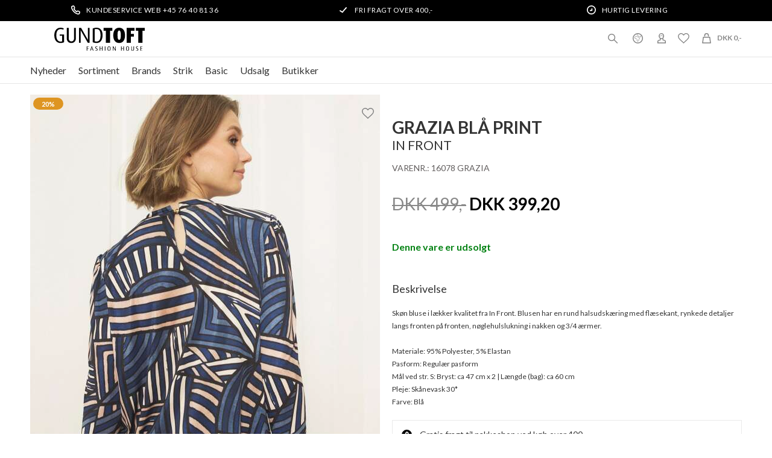

--- FILE ---
content_type: text/html; charset=UTF-8
request_url: https://www.gundtoft.dk/vare/54412-in-front-grazia-blaa-print
body_size: 12135
content:
<!DOCTYPE html>
<html lang="da-DK">
<head>
	<title>GRAZIA BLÅ PRINT | In Front - Shop nu > Gundtoft</title>
	<meta charset="UTF-8" />
	<meta name="viewport" content="width=1220" />
	<meta name="google-site-verification" content="I8MYD9i-hS2s---zZvu-5uqiooE3Pt7JEy7mH27fDs8" />
	<meta name="facebook-domain-verification" content="ndsimpix6qckhcz7o21dm7sf9lpuu7" />
	<meta property="og:title" content="GRAZIA BLÅ PRINT" />
	<meta property="og:type" content="product" />
	<meta property="og:url" content="https://www.gundtoft.dk/vare/54412-in-front-grazia-blaa-print" />
	<meta property="og:image" content="https://www.gundtoft.dk/shared/130/944/in-front-grazia-bla-print_580x773c.jpg" />
	<meta property="og:site_name" content="Gundtoft" />
	<meta property="fb:admins" content="911448062594244" />
	<meta property="og:description" content="Skøn bluse i lækker kvalitet fra In Front. Blusen har en rund halsudskæring med flæsekant, rynkede detaljer langs fronten på fronten, nøglehulslukning i nakken og 3/4 ærmer.Materiale: 95% Polyester, 5% Elastan Pasform: Regulær pasform Mål ved str. S: Bryst: ca 47 cm x 2 | Længde (bag): ca 60 cm Pleje: Skånevask 30*Farve: Blå" />
	<meta property="og:price" content="399,2" />
	<meta property="og:currency" content="DKK" />
	<meta property="product:price:amount" content="399,2" />
	<meta property="product:price:currency" content="DKK" />
	<meta property="product:availability" content="out of stock" />
	<meta property="product:retailer_item_id" content="54412" />
	<meta name="clerk-commodityid" content="54412" />
	<meta name="description" content="Skøn bluse med 3/4 ærmer fra In Front. Blusen har rund halsudskæring med flæsekant og regulært fit | Køb In Front hos Gundtoft - altid hurtig levering" />
	<meta name="generator" content="Sumoshop" />
	<link rel="stylesheet" href="https://www.gundtoft.dk/res/style/basic.css" />
	<link rel="stylesheet" href="https://www.gundtoft.dk/res/style/common.css" />
	<link rel="stylesheet" href="https://www.gundtoft.dk/res/style/main.css" />
	<link rel="stylesheet" href="https://www.gundtoft.dk/res/style/effect.css" />
	<link rel="stylesheet" href="https://www.gundtoft.dk/res/script/fancybox2/jquery.fancybox.css" />
	<link rel="stylesheet" href="https://fonts.googleapis.com/css?family=Lato:200,300,400,700,900" />
	<link rel="stylesheet" href="https://www.gundtoft.dk/res/script/cloudzoom/cloudzoom.css" />
	<link rel="stylesheet" href="https://www.gundtoft.dk/res/style/list/commodity.css" />
	<link rel="stylesheet" href="https://www.gundtoft.dk/res/style/commodity-show.css" />
	<link rel="stylesheet" href="https://www.gundtoft.dk/res/style/block/content.css" />
	<link rel="stylesheet" href="https://www.gundtoft.dk/res/style/list/image.css" />
	<link rel="stylesheet" href="https://www.gundtoft.dk/res/style/form.css" />
	<link rel="stylesheet" href="https://www.gundtoft.dk/res/style/landingpage/79.1768896237.css" />
	<link rel="stylesheet" href="https://www.gundtoft.dk/res/style/stickers.css" />
	<link rel="stylesheet" href="https://www.gundtoft.dk/res/style/landingpage/172.css" />
	<link rel="stylesheet" href="https://www.gundtoft.dk/res/style/block/images.css" />
	<link rel="stylesheet" href="https://www.gundtoft.dk/res/style/block/template.css" />
	<link rel="stylesheet" href="https://www.gundtoft.dk/res/style/block/menu.css" />
	<link rel="stylesheet" href="https://www.gundtoft.dk/res/style/block/spacer.css" />
	<link rel="stylesheet" href="https://www.gundtoft.dk/res/style/custom.1768896237.css" />
	<link rel="stylesheet" href="https://www.gundtoft.dk/res/style/controls.css" />
	<link rel="icon" href="https://www.gundtoft.dk/res/graphics/logoicon.svg" sizes="any" type="image/svg+xml" />
	<link rel="icon" href="https://www.gundtoft.dk/res/graphics/logoicon.png" sizes="800x800" type="image/png" />
	<link rel="mask-icon" href="https://www.gundtoft.dk/res/graphics/logoicon.svg" color="#000000" type="image/svg+xml" />
	<script src="//ajax.googleapis.com/ajax/libs/jquery/2.1.4/jquery.min.js"></script>
	<script src="https://www.gundtoft.dk/res/script/custom.1768990860.js"></script>
	<script>
	window.dataLayer=window.dataLayer || [];
	</script>
	<script src="https://www.gundtoft.dk/res/script/basic.js"></script>
	<script src="https://www.gundtoft.dk/res/script/jquery.sumocheckout.min.js"></script>
	<script src="https://www.gundtoft.dk/res/script/jquery.sumoautocomplete.min.js"></script>
	<script src="https://www.gundtoft.dk/res/script/jquery.sumofixed.min.js"></script>
	<script src="https://www.gundtoft.dk/res/script/jquery.sumomessage.min.js"></script>
	<script src="https://www.gundtoft.dk/res/script/jquery.sumoselector.min.js"></script>
	<script src="https://www.gundtoft.dk/res/script/jquery.sumopager.min.js"></script>
	<script src="https://www.gundtoft.dk/res/script/jquery.sumozoom.min.js"></script>
	<script src="https://www.gundtoft.dk/res/script/jquery.sumoslider.min.js"></script>
	<script src="https://www.gundtoft.dk/res/script/jquery.sumopop.min.js"></script>
	<script src="https://www.gundtoft.dk/res/script/cloudzoom/cloudzoom.js"></script>
	<script type="application/ld+json">
	{"@context":"https:\/\/schema.org\/","@type":"Product","name":"GRAZIA BL\u00c5 PRINT","image":["https:\/\/www.gundtoft.dk\/shared\/130\/944\/in-front-grazia-bla-print_580x773c.jpg","https:\/\/www.gundtoft.dk\/shared\/130\/943\/in-front-grazia-bla-print_580x773c.jpg"],"description":"Sk\u00f8n bluse i l\u00e6kker kvalitet fra In Front. Blusen har en rund halsudsk\u00e6ring med fl\u00e6sekant, rynkede detaljer langs fronten p\u00e5 fronten, n\u00f8glehulslukning i nakken og 3\/4 \u00e6rmer.Materiale: 95% Polyester, 5% Elastan Pasform: Regul\u00e6r pasform M\u00e5l ved str. S: Bryst: ca 47 cm x 2 | L\u00e6ngde (bag): ca 60 cm Pleje: Sk\u00e5nevask 30*Farve: Bl\u00e5","sku":"16078 GRAZIA","brand":{"@type":"Brand","name":"In Front"},"offers":{"@type":"Offer","url":"https:\/\/www.gundtoft.dk\/vare\/54412-in-front-grazia-blaa-print","priceCurrency":"DKK","price":"399.20","itemCondition":"https:\/\/schema.org\/NewCondition","availability":"https:\/\/schema.org\/OutOfStock","seller":{"@type":"Organization","name":"Gundtoft"}}}
	</script>
	<script src="https://www.gundtoft.dk/res/script/jquery.sumoform.min.js"></script>
	<script>
	(function(h,o,t,j,a,r){
		h.hj=h.hj||function(){(h.hj.q=h.hj.q||[]).push(arguments)};
		h._hjSettings={hjid:5358853,hjsv:6};
		a=o.getElementsByTagName('head')[0];
		r=o.createElement('script');r.async=1;
		r.src=t+h._hjSettings.hjid+j+h._hjSettings.hjsv;
		a.appendChild(r);
	})(window,document,'https://static.hotjar.com/c/hotjar-','.js?sv=');
	</script>
	<script>
		(function(w,d){
			var e=d.createElement('script');e.type='text/javascript';e.async=true;
			e.src='https://cdn.clerk.io/clerk.js';
			var s=d.getElementsByTagName('script')[0];s.parentNode.insertBefore(e,s);
			w.__clerk_q=w.__clerk_q||[];w.Clerk=w.Clerk||function(){ w.__clerk_q.push(arguments) };
		})(window,document);
		Clerk('config', {
			key: 'O8uL0aGIYMSUs57Hil1Pbh99nrXpYz2R',
			globals: {
				currency_symbol: 'DKK'
			}
		});
	</script>
	<script>
	$(document).ready(function() {
		if (typeof $.fn.sumoAutocomplete!=="undefined") $("#block-1750-search-form-search").sumoAutocomplete({ showAllText: "Vis alle" });
		if (typeof $.fn.sumoAutocomplete!=="undefined") $("#block-348-search-form-search").sumoAutocomplete({ showAllText: "Vis alle" });
		updateOversize(); $(window).resize(function() { updateOversize(); });
	});
	</script>
	<script>
	$(window).on("load", function() {
		updateOversize(); setTimeout(updateOversize, 200);
	});
	</script>
	<script>
	(function(w,d,s,l,i){w[l]=w[l]||[];w[l].push({'gtm.start':new Date().getTime(),event:'gtm.js'});var f=d.getElementsByTagName(s)[0],j=d.createElement(s),dl=l!='dataLayer'?'&l='+l:'';j.async=true;j.src='https://www.googletagmanager.com/gtm.js?id='+i+dl;f.parentNode.insertBefore(j,f);})(window,document,'script','dataLayer','GTM-NJJT22Z');
	</script>
	<script>
	!function(f,b,e,v,n,t,s){if(f.fbq)return;n=f.fbq=function(){n.callMethod?n.callMethod.apply(n,arguments):n.queue.push(arguments)};if(!f._fbq)f._fbq=n;n.push=n;n.loaded=!0;n.version='2.0';n.queue=[];t=b.createElement(e);t.async=!0;t.src=v;s=b.getElementsByTagName(e)[0];s.parentNode.insertBefore(t,s)}(window,document,'script','//connect.facebook.net/en_US/fbevents.js');
	fbq('init', '2682606955386206');
	fbq('track', 'PageView', {}, { eventID: '20698ff4f7cf14e40588c3c70c86f94d' });
	</script>
	<script>
	fbq('track', 'ViewContent', { content_ids: ['54412'], content_type: 'product', content_name: 'GRAZIA BLÅ PRINT', value: 399.2, currency: 'DKK' }, { eventID: 'e218631723d12c6316f3d5474f6e96cc' });
		dataLayer.push({
	'event': 'productDetail',
	'ecommerce': {
		'currencyCode': 'DKK',
		'detail': {
			'actionField': {
				'list': ''
			},
			'products': [{
				'name': 'GRAZIA BLÅ PRINT',
				'id': '54412-415923',
				'price': '399.20',
				'brand': 'In Front',
				'category': 'Bluser & tunika | kvinder',
				'variant': ''
			}]
		}
	}
});
		var _learnq = _learnq || [];
var item = {
	"ProductName": "GRAZIA BLÅ PRINT",
	"ProductID": "54412",
	"Categories": ["Bluser & tunika | kvinder"],
	"ImageURL": "https://www.gundtoft.dk/shared/130/943/in-front-grazia-bla-print_580x773c.jpg",
	"URL": "https://www.gundtoft.dk/vare/54412-in-front-grazia-blaa-print",
	"Brand": "In Front",
	"Price": 399.20,
	"CompareAtPrice": 499.00
};
_learnq.push(["track", "Viewed Product", item]);
_learnq.push(["trackViewedItem", {
	"Title": item.ProductName,
	"ItemId": item.ProductID,
	"Categories": item.Categories,
	"ImageUrl": item.ImageURL,
	"Url": item.URL,
	"Metadata": {
		"Brand": item.Brand,
		"Price": item.Price,
		"CompareAtPrice": item.CompareAtPrice
	}
}]);
		(function() { var aws=document.createElement('script'); aws.type='text/javascript'; if (typeof(aws.async)!='undefined') { aws.async=true; } aws.src=(window.location.protocol=='https:' ? 'https://d1pna5l3xsntoj.cloudfront.net':'http://cdn.addwish.com') + '/scripts/company/awAddGift.js#C31C5ADD60D0A2EE222550116EBFA451'; var s=document.getElementsByTagName('script')[0]; s.parentNode.insertBefore(aws, s); })();
		function updateOversize() { $('.blockcontainer-oversize').not('.fixed-height').each(function() { $(this).height($(this).find('.block-oversize').outerHeight())}); }
	</script>
	<script id="mcjs">
		!function(c,h,i,m,p){m=c.createElement(h),p=c.getElementsByTagName(h)[0],m.async=1,m.src=i,p.parentNode.insertBefore(m,p)}(document,"script","https://chimpstatic.com/mcjs-connected/js/users/5d1d063c01ff27c5acb82cc9a/ee08c396afa1706adbda8a653.js");
	</script>
	<script
	  type="text/javascript"
	  src="//static.klaviyo.com/onsite/js/klaviyo.js?company_id=Yxxtmh"
	></script>
</head>
<body>
	<noscript><iframe src="https://www.googletagmanager.com/ns.html?id=GTM-NJJT22Z" height="0" width="0" style="display:none;visibility:hidden"></iframe></noscript>
	<noscript><img height="1" width="1" style="display:none" src="https://www.facebook.com/tr?id=2682606955386206&ev=PageView&noscript=1" /></noscript>
	<script async defer src="https://scripts.withcabin.com/hello.js"></script>
	<div id="body-172" class="body">
		<section id="window-blocks" class="common-blocks container">
			<div id="blockcontainer-1771" class="overlaycontainer position-bottomright">
				<section id="block-1771" class="block-group block-container block-2_3 count-2 overlay repeat-weekly repeat-click wipe-inview animate-slow">
					<div id="blockclose-1771" class="overlayclose"><a href="" onclick="repeatClick($(this)); return false;">X</a></div>
				</section>
			</div>
		</section>
		<header>
			<section id="header-172" class="header-content">
				<section id="header-content-blocks" class="common-blocks container">
					<div id="blockcontainer-1734" class="blockcontainer-oversize groupcontainer-subcontainer hidden-mobile fixed-height" style="height: 35px;">
						<div id="blocksubcontainer-1734" class="block-oversize groupsubcontainer-subcontainer hidden-mobile">
							<section id="block-1734" class="block-group block-container block-1_1 count-5 group-subcontainer hidden-mobile fixed-height" style="height: 35px;">
								<div id="block-1735" class="block-content block-container block-1_3 blockgroup-1734 hidden-mobile">
								 	<div class="block-inner">
										<div class="block-content-inner">
											<span>KUNDESERVICE WEB +45 76 40 81 36</span>
										</div>
									</div>
								</div>
								<div id="block-1736" class="block-content block-container block-1_3 blockgroup-1734">
								 	<div class="block-inner">
										<div class="block-content-inner">
											<span>FRI FRAGT OVER 400,-</span>
										</div>
									</div>
								</div>
								<div id="block-1738" class="block-content block-container block-1_3 blockgroup-1734 hidden-mobile">
								 	<div class="block-inner">
										<div class="block-content-inner">
											<span>HURTIG LEVERING</span>
										</div>
									</div>
								</div>
							</section>
						</div>
					</div>
					<section id="block-1740" class="block-group block-container block-1_1 count-2">
						<div id="block-1742" class="block-images block-container block-list block-1_2 count-1 blockgroup-1740">
							<ul id="block-1742-list" class="list list-image block-images-list">
								<li id="block-1742-image-144478" class="block-images-image block-images-emptytext">
									<a href="https://www.gundtoft.dk/" class="block-outer">
										<img src="https://www.gundtoft.dk/shared/144/478/image.svg" alt="" title="" />
									</a>
								</li>
							</ul>
						</div>
						<section id="block-1746" class="block-group block-container block-1_2 blockgroup-1740 count-4">
							<div id="block-1747" class="block-template block-container block-auto blockgroup-1740-1746 right">
								<div id="block-1747-cart" class="common-cart">
									<ul id="block-1747-cart-info" class="common-cart-info common-menu-hover">
										<li>
											<a href="https://www.gundtoft.dk/kurv" class="common-cart-link container disabled" onclick="return false;">
												<span class="common-cart-quantity">0</span>
												<span class="common-cart-total">DKK 0,-</span>
											</a>
										</li>
									</ul>
								</div>
								<span class="addwish-cart" style="display: none;" data-url="" data-total="" data-email="">
								</span>
							</div>
							<div id="block-1748" class="block-template block-container block-auto blockgroup-1740-1746 right">
								<div id="block-1748-account" class="common-account">
									<ul class="common-menu">
										<li id="block-1748-account-login" class="common-account-login">
											<a href="https://www.gundtoft.dk/login" title="Login">Login</a>
										</li>
										<li id="block-1748-account-selectiontype-liste1" class="common-account-selectiontype selectiontype-liste1">
											<a href="https://www.gundtoft.dk/selectiontype/liste1" title="Ønskeliste">Ønskeliste</a>
										</li>
									</ul>
								</div>
							</div>
							<div id="block-1749" class="block-template block-container block-auto blockgroup-1740-1746 right hidden-mobile">
								<div id="block-1749-country" class="common-country">
									<ul class="common-menu">
										<li class="common-country-dk">
											<a href="https://www.gundtoft.dk/country?-return-url=ref">Danmark</a>
										</li>
									</ul>
								</div>
							</div>
							<div id="block-1750" class="block-template block-container block-auto blockgroup-1740-1746 right">
								<div id="block-1750-search" class="common-search">
									<form action="https://www.gundtoft.dk/varekatalog" method="get" id="block-1750-search-form" class="common-search-form">
										<input type="search" name="search" placeholder="Søg produkt eller brand" id="block-1750-search-form-search" class="common-search-form-search" />
										<input type="submit" value="Søg" id="block-1750-search-form-submit" class="common-search-form-submit button" />
									</form>
								</div>
							</div>
						</section>
					</section>
					<div id="blockcontainer-1743" class="blockcontainer-oversize groupcontainer-subcontainer fixed-auto">
						<div id="blocksubcontainer-1743" class="block-oversize groupsubcontainer-subcontainer">
							<section id="block-1743" class="block-group block-container block-1_1 count-2  group-subcontainer">
								<div id="block-1745" class="block-menu block-container block-auto blockgroup-1743 block-static">
									<nav id="menu-header-menu" class="common-menu-hover-container menu-toggle-auto menu-justify menu-subcontainer">
										<a href="#" id="menu-header-menu-toggle" class="common-menu-hover-toggle"></a>
										<ul class="common-menu-hover">
											<li id="menu-header-menu-323">
												<section id="menu-header-menu-323-blocks" class="common-blocks container">
													<div id="block-349" class="block-menu block-container block-1_1 hidden-desktop">
														<nav id="menu-mobile" class="common-menu-container hidden-desktop">
															<ul class="common-menu">
																<li id="menu-mobile-322">
																	<section id="menu-mobile-322-blocks" class="common-blocks container">
																		<div id="block-348" class="block-template block-container block-1_1">
																			<div id="block-348-search" class="common-search">
																				<form action="https://www.gundtoft.dk/varekatalog" method="get" id="block-348-search-form" class="common-search-form">
																					<input type="search" name="search" placeholder="Søg produkt eller brand" id="block-348-search-form-search" class="common-search-form-search" />
																					<input type="submit" value="Søg" id="block-348-search-form-submit" class="common-search-form-submit button" />
																				</form>
																			</div>
																		</div>
																	</section>
																</li>
															</ul>
														</nav>
													</div>
												</section>
											</li>
											<li id="menu-header-menu-794">
												<a href="https://www.gundtoft.dk/nyheder">Nyheder</a>
											</li>
											<li id="menu-header-menu-4" class="subs">
												<a href="https://www.gundtoft.dk/section/dametoj">Sortiment</a>
												<div class="common-menu-hover-subcontainer">
												<ul class="common-menu-hover-sub">
													<li id="menu-header-menu-325">
														<section id="menu-header-menu-325-blocks" class="common-blocks container">
															<div id="block-351" class="block-menu block-container block-1_1 hidden-desktop">
																<nav id="menu-mobile2" class="common-menu-container hidden-desktop">
																	<ul class="common-menu">
																		<li id="menu-mobile2-326">
																			<a href="https://www.gundtoft.dk/section/dametoj">Se alt sortiment</a>
																		</li>
																	</ul>
																</nav>
															</div>
														</section>
													</li>
													<li id="menu-header-menu-28">
														<ul class="common-menu-hover-sub-inner">
															<li id="menu-header-menu-28-0">
																<a href="https://www.gundtoft.dk/category/jakker-frakker">Overtøj</a>
															</li>
															<li id="menu-header-menu-28-277">
																<a href="https://www.gundtoft.dk/category/jakker-frakker">SE ALLE JAKKER</a>
															</li>
															<li id="menu-header-menu-28-253">
																<a href="https://www.gundtoft.dk/category/dunjakker">DUNJAKKER</a>
															</li>
															<li id="menu-header-menu-28-188">
																<a href="https://www.gundtoft.dk/category/foraar-sommer-jakker">Forår & sommer Jakker</a>
															</li>
															<li id="menu-header-menu-28-262">
																<a href="https://www.gundtoft.dk/category/uldjakker">ULDJAKKER</a>
															</li>
															<li id="menu-header-menu-28-185">
																<a href="https://www.gundtoft.dk/category/vinterjakker">VINTERJAKKER</a>
															</li>
															<li id="menu-header-menu-28-18">
																<a href="https://www.gundtoft.dk/category/blazer">BLAZERE</a>
															</li>
															<li id="menu-header-menu-28-734">
																<a href="https://www.gundtoft.dk/category/vest">Veste</a>
															</li>
														</ul>
													</li>
													<li id="menu-header-menu-29">
														<ul class="common-menu-hover-sub-inner">
															<li id="menu-header-menu-29-0">
																<a href="https://www.gundtoft.dk/section/dametoj">TØJ</a>
															</li>
															<li id="menu-header-menu-29-19">
																<a href="https://www.gundtoft.dk/category/bluser">BLUSER & TUNIKA</a>
															</li>
															<li id="menu-header-menu-29-24">
																<a href="https://www.gundtoft.dk/category/bukser">Bukser</a>
															</li>
															<li id="menu-header-menu-29-21">
																<a href="https://www.gundtoft.dk/category/cardigan">CARDIGANS</a>
															</li>
															<li id="menu-header-menu-29-607">
																<a href="https://www.gundtoft.dk/category/capri-og-knickers">capri og knickers</a>
															</li>
															<li id="menu-header-menu-29-309">
																<a href="https://www.gundtoft.dk/section/fest-festtoej">FESTTØJ</a>
															</li>
															<li id="menu-header-menu-29-64">
																<a href="https://www.gundtoft.dk/category/festkjoler">FESTKJOLER </a>
															</li>
															<li id="menu-header-menu-29-739">
																<a href="https://www.gundtoft.dk/category/hoer">Hør</a>
															</li>
															<li id="menu-header-menu-29-61">
																<a href="https://www.gundtoft.dk/category/jumpsuit">JUMPSUITS</a>
															</li>
															<li id="menu-header-menu-29-13">
																<a href="https://www.gundtoft.dk/category/kjoler">KJOLER</a>
															</li>
															<li id="menu-header-menu-29-796">
																<a href="https://www.gundtoft.dk/category/lingeri">Lingeri</a>
															</li>
															<li id="menu-header-menu-29-23">
																<a href="https://www.gundtoft.dk/category/nederdel">NEDERDELE</a>
															</li>
															<li id="menu-header-menu-29-26">
																<a href="https://www.gundtoft.dk/category/shorts">Shorts </a>
															</li>
															<li id="menu-header-menu-29-52">
																<a href="https://www.gundtoft.dk/category/skjorte">SKJORTER</a>
															</li>
															<li id="menu-header-menu-29-680">
																<a href="https://www.gundtoft.dk/category/skind">Skind og pels</a>
															</li>
															<li id="menu-header-menu-29-49">
																<a href="https://www.gundtoft.dk/category/strik">STRIK</a>
															</li>
															<li id="menu-header-menu-29-319">
																<a href="https://www.gundtoft.dk/category/sweatshirt">SWEATSHIRT</a>
															</li>
															<li id="menu-header-menu-29-53">
																<a href="https://www.gundtoft.dk/category/t-shirt">TOPPE & T-SHIRTS</a>
															</li>
														</ul>
													</li>
													<li id="menu-header-menu-7">
														<ul class="common-menu-hover-sub-inner">
															<li id="menu-header-menu-7-0">
																<a href="https://www.gundtoft.dk/category/accessories">ACCESSORIES</a>
															</li>
															<li id="menu-header-menu-7-8">
																<a href="https://www.gundtoft.dk/category/baelter">BÆLTER</a>
															</li>
															<li id="menu-header-menu-7-9">
																<a href="https://www.gundtoft.dk/category/handsker">HANDSKER</a>
															</li>
															<li id="menu-header-menu-7-57">
																<a href="https://www.gundtoft.dk/category/hatte">HATTE</a>
															</li>
															<li id="menu-header-menu-7-32">
																<a href="https://www.gundtoft.dk/category/sko">SKO</a>
															</li>
															<li id="menu-header-menu-7-10">
																<a href="https://www.gundtoft.dk/category/smykker">SMYKKER</a>
															</li>
															<li id="menu-header-menu-7-754">
																<a href="https://www.gundtoft.dk/category/strmper">Strømpebukser</a>
															</li>
															<li id="menu-header-menu-7-33">
																<a href="https://www.gundtoft.dk/category/tasker">TASKER</a>
															</li>
															<li id="menu-header-menu-7-11">
																<a href="https://www.gundtoft.dk/category/trklaeder">TØRKLÆDER</a>
															</li>
														</ul>
													</li>
													<li id="menu-header-menu-39">
														<ul class="common-menu-hover-sub-inner">
															<li id="menu-header-menu-39-0">
																<a href="https://www.gundtoft.dk/#">DIVERSE</a>
															</li>
															<li id="menu-header-menu-39-649">
																<a href="https://www.gundtoft.dk/category/julepynt">JULEPYNT</a>
															</li>
															<li id="menu-header-menu-39-59">
																<a href="https://www.gundtoft.dk/category/pyjamas-homewear">PYJAMAS & HOMEWEAR</a>
															</li>
															<li id="menu-header-menu-39-66">
																<a href="https://www.gundtoft.dk/gavekort">GAVEKORT </a>
															</li>
														</ul>
													</li>
												</ul>
												</div>
											</li>
											<li id="menu-header-menu-3" class="subs">
												<a href="https://www.gundtoft.dk/#" onclick="return false;">Brands</a>
												<div class="common-menu-hover-subcontainer">
												<ul class="common-menu-hover-sub">
													<li id="menu-header-menu-787">
														<ul class="common-menu-hover-sub-inner">
															<li id="menu-header-menu-787-0">
																<span>POPULÆRE BRANDS</span>
															</li>
															<li id="menu-header-menu-787-853">
																<a href="https://www.gundtoft.dk/maerke/barbour">Barbour</a>
															</li>
															<li id="menu-header-menu-787-789">
																<a href="https://www.gundtoft.dk/maerke/betty-barclay">Betty Barclay</a>
															</li>
															<li id="menu-header-menu-787-790">
																<a href="https://www.gundtoft.dk/maerke/micha">Micha</a>
															</li>
															<li id="menu-header-menu-787-792">
																<a href="https://www.gundtoft.dk/maerke/junge-jakker">Junge</a>
															</li>
															<li id="menu-header-menu-787-272">
																<a href="https://www.gundtoft.dk/maerke/in-front">IN FRONT</a>
															</li>
															<li id="menu-header-menu-787-793">
																<a href="https://www.gundtoft.dk/maerke/2-biz">2-BIZ</a>
															</li>
														</ul>
													</li>
													<li id="menu-header-menu-228">
														<ul class="common-menu-hover-sub-inner">
															<li id="menu-header-menu-228-0">
																<span>#</span>
															</li>
															<li id="menu-header-menu-228-151">
																<a href="https://www.gundtoft.dk/maerke/2-biz">2-BIZ</a>
															</li>
														</ul>
													</li>
													<li id="menu-header-menu-204">
														<ul class="common-menu-hover-sub-inner">
															<li id="menu-header-menu-204-0">
																<span>A</span>
															</li>
															<li id="menu-header-menu-204-788">
																<a href="https://www.gundtoft.dk/maerke/anna-montana">Anna Montana</a>
															</li>
															<li id="menu-header-menu-204-713">
																<a href="https://www.gundtoft.dk/maerke/anni-lu">Anni Lu</a>
															</li>
															<li id="menu-header-menu-204-830">
																<a href="https://www.gundtoft.dk/maerke/all-by-voss">All By Voss</a>
															</li>
														</ul>
													</li>
													<li id="menu-header-menu-205">
														<ul class="common-menu-hover-sub-inner">
															<li id="menu-header-menu-205-0">
																<span>B</span>
															</li>
															<li id="menu-header-menu-205-786">
																<a href="https://www.gundtoft.dk/maerke/ball">Ball</a>
															</li>
															<li id="menu-header-menu-205-820">
																<a href="https://www.gundtoft.dk/maerke/ba-sh">BA&SH</a>
															</li>
															<li id="menu-header-menu-205-748">
																<a href="https://www.gundtoft.dk/maerke/barbour">Barbour</a>
															</li>
															<li id="menu-header-menu-205-807">
																<a href="https://www.gundtoft.dk/maerke/betty-barclay">BETTY BARCLAY</a>
															</li>
															<li id="menu-header-menu-205-805">
																<a href="https://www.gundtoft.dk/maerke/black-colour">Black Colour</a>
															</li>
															<li id="menu-header-menu-205-733">
																<a href="https://www.gundtoft.dk/maerke/BOSSWIK">BOSSWIK</a>
															</li>
															<li id="menu-header-menu-205-73">
																<a href="https://www.gundtoft.dk/maerke/brandtex">BRANDTEX</a>
															</li>
															<li id="menu-header-menu-205-74">
																<a href="https://www.gundtoft.dk/maerke/brax">BRAX</a>
															</li>
															<li id="menu-header-menu-205-704">
																<a href="https://www.gundtoft.dk/maerke/bruuns-bazaar">BRUUNS BAZAAR</a>
															</li>
															<li id="menu-header-menu-205-813">
																<a href="https://www.gundtoft.dk/maerke/by-malene-birger">BY MALENE BIRGER</a>
															</li>
															<li id="menu-header-menu-205-731">
																<a href="https://www.gundtoft.dk/maerke/b">BÆLTEKOMPAGNIET</a>
															</li>
														</ul>
													</li>
													<li id="menu-header-menu-206">
														<ul class="common-menu-hover-sub-inner">
															<li id="menu-header-menu-206-0">
																<span>C</span>
															</li>
															<li id="menu-header-menu-206-821">
																<a href="https://www.gundtoft.dk/maerke/cambio">CAMBIO</a>
															</li>
															<li id="menu-header-menu-206-344">
																<a href="https://www.gundtoft.dk/maerke/camel-active">CAMEL ACTIVE</a>
															</li>
															<li id="menu-header-menu-206-834">
																<a href="https://www.gundtoft.dk/maerke/clarks">CLARKS</a>
															</li>
															<li id="menu-header-menu-206-78">
																<a href="https://www.gundtoft.dk/maerke/cero">CERO</a>
															</li>
															<li id="menu-header-menu-206-795">
																<a href="https://www.gundtoft.dk/maerke/chantel-lingeri">Chantel Lingeri</a>
															</li>
															<li id="menu-header-menu-206-797">
																<a href="https://www.gundtoft.dk/maerke/charlotte-sparre">CHARLOTTE SPARRE</a>
															</li>
															<li id="menu-header-menu-206-361">
																<a href="https://www.gundtoft.dk/maerke/copenhagenmuse">Copenhagen Muse</a>
															</li>
															<li id="menu-header-menu-206-263">
																<a href="https://www.gundtoft.dk/maerke/culture">CULTURE</a>
															</li>
														</ul>
													</li>
													<li id="menu-header-menu-207">
														<ul class="common-menu-hover-sub-inner">
															<li id="menu-header-menu-207-0">
																<span>D</span>
															</li>
															<li id="menu-header-menu-207-722">
																<a href="https://www.gundtoft.dk/maerke/day-et">DAY</a>
															</li>
															<li id="menu-header-menu-207-855">
																<a href="https://www.gundtoft.dk/maerke/kudibal">Dea Kudibal</a>
															</li>
															<li id="menu-header-menu-207-702">
																<a href="https://www.gundtoft.dk/maerke/decoy">Decoy </a>
															</li>
														</ul>
													</li>
													<li id="menu-header-menu-208">
														<ul class="common-menu-hover-sub-inner">
															<li id="menu-header-menu-208-0">
																<span>E</span>
															</li>
															<li id="menu-header-menu-208-629">
																<a href="https://www.gundtoft.dk/maerke/enamel">ENAMEL</a>
															</li>
															<li id="menu-header-menu-208-91">
																<a href="https://www.gundtoft.dk/maerke/eterna">ETERNA</a>
															</li>
														</ul>
													</li>
													<li id="menu-header-menu-209">
														<ul class="common-menu-hover-sub-inner">
															<li id="menu-header-menu-209-0">
																<span>F</span>
															</li>
															<li id="menu-header-menu-209-847">
																<a href="https://www.gundtoft.dk/maerke/fan-palm">Fan Palm</a>
															</li>
															<li id="menu-header-menu-209-716">
																<a href="https://www.gundtoft.dk/maerke/fraas">FRAAS</a>
															</li>
															<li id="menu-header-menu-209-94">
																<a href="https://www.gundtoft.dk/maerke/freequent">FREEQUENT</a>
															</li>
															<li id="menu-header-menu-209-162">
																<a href="https://www.gundtoft.dk/maerke/fuchs-schmitt">FUCHS SCHMITT</a>
															</li>
														</ul>
													</li>
													<li id="menu-header-menu-210">
														<ul class="common-menu-hover-sub-inner">
															<li id="menu-header-menu-210-0">
																<span>G</span>
															</li>
															<li id="menu-header-menu-210-746">
																<a href="https://www.gundtoft.dk/maerke/ganni">Ganni</a>
															</li>
															<li id="menu-header-menu-210-96">
																<a href="https://www.gundtoft.dk/maerke/gerry-weber">GERRY WEBER</a>
															</li>
															<li id="menu-header-menu-210-97">
																<a href="https://www.gundtoft.dk/maerke/gil-bret">GIL BRET</a>
															</li>
															<li id="menu-header-menu-210-710">
																<a href="https://www.gundtoft.dk/maerke/gr-nature">GR NATURE</a>
															</li>
														</ul>
													</li>
													<li id="menu-header-menu-212">
														<ul class="common-menu-hover-sub-inner">
															<li id="menu-header-menu-212-0">
																<span>H</span>
															</li>
															<li id="menu-header-menu-212-800">
																<a href="https://www.gundtoft.dk/maerke/havaianas">HAVAIANAS</a>
															</li>
															<li id="menu-header-menu-212-98">
																<a href="https://www.gundtoft.dk/maerke/hettemarks">HETTEMARKS</a>
															</li>
															<li id="menu-header-menu-212-846">
																<a href="https://www.gundtoft.dk/maerke/hestra">HESTRA</a>
															</li>
															<li id="menu-header-menu-212-757">
																<a href="https://www.gundtoft.dk/maerke/havaianas">HAVAIANAS</a>
															</li>
															<li id="menu-header-menu-212-803">
																<a href="https://www.gundtoft.dk/maerke/hypethedetail">HYPEtheDETAIL</a>
															</li>
														</ul>
													</li>
													<li id="menu-header-menu-213">
														<ul class="common-menu-hover-sub-inner">
															<li id="menu-header-menu-213-0">
																<span>I</span>
															</li>
															<li id="menu-header-menu-213-801">
																<a href="https://www.gundtoft.dk/maerke/imperial">IMPERIAL</a>
															</li>
															<li id="menu-header-menu-213-854">
																<a href="https://www.gundtoft.dk/maerke/in-front">IN FRONT</a>
															</li>
															<li id="menu-header-menu-213-103">
																<a href="https://www.gundtoft.dk/maerke/junge-jakker">JUNGE</a>
															</li>
														</ul>
													</li>
													<li id="menu-header-menu-697">
														<ul class="common-menu-hover-sub-inner">
															<li id="menu-header-menu-697-0">
																<span>K</span>
															</li>
															<li id="menu-header-menu-697-819">
																<a href="https://www.gundtoft.dk/maerke/karmamia">Karmamia</a>
															</li>
															<li id="menu-header-menu-697-839">
																<a href="https://www.gundtoft.dk/maerke/kopenhaken">Kopenhaken</a>
															</li>
														</ul>
													</li>
													<li id="menu-header-menu-215">
														<ul class="common-menu-hover-sub-inner">
															<li id="menu-header-menu-215-0">
																<span>L</span>
															</li>
															<li id="menu-header-menu-215-517">
																<a href="https://www.gundtoft.dk/maerke/lala-berlin">LALA BERLIN</a>
															</li>
															<li id="menu-header-menu-215-108">
																<a href="https://www.gundtoft.dk/maerke/lebek-jakker">LEBEK</a>
															</li>
															<li id="menu-header-menu-215-358">
																<a href="https://www.gundtoft.dk/maerke/levete">Leveté Room</a>
															</li>
															<li id="menu-header-menu-215-823">
																<a href="https://www.gundtoft.dk/maerke/lollys-laundry">Lollys Laundry</a>
															</li>
															<li id="menu-header-menu-215-109">
																<a href="https://www.gundtoft.dk/maerke/luhta">LUHTA</a>
															</li>
														</ul>
													</li>
													<li id="menu-header-menu-216">
														<ul class="common-menu-hover-sub-inner">
															<li id="menu-header-menu-216-0">
																<span>M</span>
															</li>
															<li id="menu-header-menu-216-111">
																<a href="https://www.gundtoft.dk/maerke/mansted">MANSTED</a>
															</li>
															<li id="menu-header-menu-216-845">
																<a href="https://www.gundtoft.dk/maerke/maanesten">MAANESTEN</a>
															</li>
															<li id="menu-header-menu-216-581">
																<a href="https://www.gundtoft.dk/maerke/marc-jacobs">MARC JACOBS</a>
															</li>
															<li id="menu-header-menu-216-705">
																<a href="https://www.gundtoft.dk/maerke/marta">Marta du chateau</a>
															</li>
															<li id="menu-header-menu-216-161">
																<a href="https://www.gundtoft.dk/maerke/max-mara">MAXMARA</a>
															</li>
															<li id="menu-header-menu-216-119">
																<a href="https://www.gundtoft.dk/maerke/micha">MICHA</a>
															</li>
															<li id="menu-header-menu-216-837">
																<a href="https://www.gundtoft.dk/maerke/missoni">MISSONI</a>
															</li>
															<li id="menu-header-menu-216-842">
																<a href="https://www.gundtoft.dk/maerke/mollyjo">MOLLY JO</a>
															</li>
															<li id="menu-header-menu-216-785">
																<a href="https://www.gundtoft.dk/maerke/moon-boot">Moon Boot</a>
															</li>
															<li id="menu-header-menu-216-122">
																<a href="https://www.gundtoft.dk/maerke/mos-mosh">MOS MOSH</a>
															</li>
															<li id="menu-header-menu-216-257">
																<a href="https://www.gundtoft.dk/maerke/munthe">MUNTHE</a>
															</li>
														</ul>
													</li>
													<li id="menu-header-menu-217">
														<ul class="common-menu-hover-sub-inner">
															<li id="menu-header-menu-217-0">
																<span>N</span>
															</li>
															<li id="menu-header-menu-217-668">
																<a href="https://www.gundtoft.dk/maerke/nailberry">NAILBERRY</a>
															</li>
															<li id="menu-header-menu-217-677">
																<a href="https://www.gundtoft.dk/maerke/notyz">NOTYZ</a>
															</li>
														</ul>
													</li>
													<li id="menu-header-menu-218">
														<ul class="common-menu-hover-sub-inner">
															<li id="menu-header-menu-218-0">
																<span>O</span>
															</li>
															<li id="menu-header-menu-218-255">
																<a href="https://www.gundtoft.dk/maerke/only">ONLY</a>
															</li>
															<li id="menu-header-menu-218-721">
																<a href="https://www.gundtoft.dk/maerke/o-tay">O'TAY</a>
															</li>
														</ul>
													</li>
													<li id="menu-header-menu-219">
														<ul class="common-menu-hover-sub-inner">
															<li id="menu-header-menu-219-0">
																<span>P</span>
															</li>
															<li id="menu-header-menu-219-848">
																<a href="https://www.gundtoft.dk/maerke/para-jumpers">PARAJUMPERS</a>
															</li>
															<li id="menu-header-menu-219-125">
																<a href="https://www.gundtoft.dk/maerke/paris">PARIS</a>
															</li>
															<li id="menu-header-menu-219-791">
																<a href="https://www.gundtoft.dk/maerke/pbo">PBO</a>
															</li>
															<li id="menu-header-menu-219-348">
																<a href="https://www.gundtoft.dk/maerke/pernille-corydon">PERNILLE CORYDON</a>
															</li>
															<li id="menu-header-menu-219-509">
																<a href="https://www.gundtoft.dk/maerke/pulz-jeans">PULZ JEANS</a>
															</li>
															<li id="menu-header-menu-219-642">
																<a href="https://www.gundtoft.dk/maerke/pure-by-nat">Pure by nat</a>
															</li>
														</ul>
													</li>
													<li id="menu-header-menu-221">
														<ul class="common-menu-hover-sub-inner">
															<li id="menu-header-menu-221-0">
																<span>R</span>
															</li>
															<li id="menu-header-menu-221-728">
																<a href="https://www.gundtoft.dk/maerke/red-button">Red Button</a>
															</li>
															<li id="menu-header-menu-221-745">
																<a href="https://www.gundtoft.dk/maerke/redgreen">REDGREEN</a>
															</li>
															<li id="menu-header-menu-221-752">
																<a href="https://www.gundtoft.dk/maerke/re-design">Re Design</a>
															</li>
															<li id="menu-header-menu-221-841">
																<a href="https://www.gundtoft.dk/maerke/rino---pelle">Rino & Pelle</a>
															</li>
															<li id="menu-header-menu-221-296">
																<a href="https://www.gundtoft.dk/maerke/robell">ROBELL</a>
															</li>
															<li id="menu-header-menu-221-197">
																<a href="https://www.gundtoft.dk/maerke/rockandblue">ROCKANDBLUE</a>
															</li>
															<li id="menu-header-menu-221-131">
																<a href="https://www.gundtoft.dk/maerke/rosemunde">ROSEMUNDE</a>
															</li>
														</ul>
													</li>
													<li id="menu-header-menu-222">
														<ul class="common-menu-hover-sub-inner">
															<li id="menu-header-menu-222-0">
																<span>S</span>
															</li>
															<li id="menu-header-menu-222-706">
																<a href="https://www.gundtoft.dk/maerke/saint-jacques">Saint Jacques</a>
															</li>
															<li id="menu-header-menu-222-777">
																<a href="https://www.gundtoft.dk/maerke/sandtex">Sandtex</a>
															</li>
															<li id="menu-header-menu-222-828">
																<a href="https://www.gundtoft.dk/maerke/sea-ranch">Sea Ranch</a>
															</li>
															<li id="menu-header-menu-222-750">
																<a href="https://www.gundtoft.dk/maerke/skall">Skall studio</a>
															</li>
															<li id="menu-header-menu-222-138">
																<a href="https://www.gundtoft.dk/maerke/skovhuus">SKOVHUUS</a>
															</li>
															<li id="menu-header-menu-222-140">
																<a href="https://www.gundtoft.dk/maerke/soya">SOYACONCEPT</a>
															</li>
															<li id="menu-header-menu-222-301">
																<a href="https://www.gundtoft.dk/maerke/stenstroems">STENSTRØMS</a>
															</li>
															<li id="menu-header-menu-222-747">
																<a href="https://www.gundtoft.dk/maerke/stine-goya">Stine Goya</a>
															</li>
														</ul>
													</li>
													<li id="menu-header-menu-223">
														<ul class="common-menu-hover-sub-inner">
															<li id="menu-header-menu-223-0">
																<span>T</span>
															</li>
															<li id="menu-header-menu-223-142">
																<a href="https://www.gundtoft.dk/maerke/tenson">TENSON</a>
															</li>
															<li id="menu-header-menu-223-708">
																<a href="https://www.gundtoft.dk/maerke/textil-karntner">TEXTIL KARNTNER</a>
															</li>
														</ul>
													</li>
													<li id="menu-header-menu-224">
														<ul class="common-menu-hover-sub-inner">
															<li id="menu-header-menu-224-0">
																<span>V</span>
															</li>
															<li id="menu-header-menu-224-145">
																<a href="https://www.gundtoft.dk/maerke/vera-mont">VERA MONT</a>
															</li>
															<li id="menu-header-menu-224-648">
																<a href="https://www.gundtoft.dk/maerke/vondels">VONDELS</a>
															</li>
														</ul>
													</li>
													<li id="menu-header-menu-225">
														<ul class="common-menu-hover-sub-inner">
															<li id="menu-header-menu-225-0">
																<span>W</span>
															</li>
															<li id="menu-header-menu-225-238">
																<a href="https://www.gundtoft.dk/maerke/windfield">WINDFIELD</a>
															</li>
														</ul>
													</li>
													<li id="menu-header-menu-227">
														<ul class="common-menu-hover-sub-inner">
															<li id="menu-header-menu-227-0">
																<span>Z</span>
															</li>
															<li id="menu-header-menu-227-626">
																<a href="https://www.gundtoft.dk/maerke/zimmermann">Zimmermann</a>
															</li>
														</ul>
													</li>
												</ul>
												</div>
											</li>
											<li id="menu-header-menu-850">
												<a href="https://www.gundtoft.dk/category/strik">Strik</a>
											</li>
											<li id="menu-header-menu-844">
												<a href="https://www.gundtoft.dk/feature/basics-varer-til-hverdagen#p=1">Basic</a>
											</li>
											<li id="menu-header-menu-815">
												<a href="https://www.gundtoft.dk/udsalg">Udsalg</a>
											</li>
											<li id="menu-header-menu-6" class="subs">
												<a href="https://www.gundtoft.dk/vores-butikker">Butikker</a>
												<div class="common-menu-hover-subcontainer">
												<ul class="common-menu-hover-sub">
													<li id="menu-header-menu-175">
														<ul class="common-menu-hover-sub-inner">
															<li id="menu-header-menu-175-0">
																<span>GUNDTOFT</span>
															</li>
															<li id="menu-header-menu-175-330">
																<a href="https://www.gundtoft.dk/gundtoft-kundeservice">KUNDESERVICE</a>
															</li>
															<li id="menu-header-menu-175-168">
																<a href="https://www.gundtoft.dk/gundtoft-vejle">VEJLE</a>
															</li>
															<li id="menu-header-menu-175-169">
																<a href="https://www.gundtoft.dk/gundtoft-kolding">KOLDING CITY</a>
															</li>
															<li id="menu-header-menu-175-170">
																<a href="https://www.gundtoft.dk/gundtoft-koldingstorcenter">KOLDING STORCENTER</a>
															</li>
															<li id="menu-header-menu-175-171">
																<a href="https://www.gundtoft.dk/gundtoft-soenderborg">SØNDERBORG</a>
															</li>
															<li id="menu-header-menu-175-172">
																<a href="https://www.gundtoft.dk/gundtoft-odense">ODENSE CITY</a>
															</li>
															<li id="menu-header-menu-175-173">
																<a href="https://www.gundtoft.dk/gundtoft-rosengaardcentret">ROSENGÅRDCENTRET</a>
															</li>
															<li id="menu-header-menu-175-174">
																<a href="https://www.gundtoft.dk/gundtoft-kbh">KØBENHAVN</a>
															</li>
															<li id="menu-header-menu-175-743">
																<a href="https://www.gundtoft.dk/gundtoft-esbjerg">ESBJERG</a>
															</li>
															<li id="menu-header-menu-175-191">
																<a href="https://www.gundtoft.dk/wunderwear-vejle">WUNDERWEAR VEJLE</a>
															</li>
														</ul>
													</li>
													<li id="menu-header-menu-181">
														<ul class="common-menu-hover-sub-inner">
															<li id="menu-header-menu-181-0">
																<span>ROOM4 EXCLUSIVE</span>
															</li>
															<li id="menu-header-menu-181-182">
																<a href="https://www.gundtoft.dk/room4-vejle">VEJLE</a>
															</li>
														</ul>
													</li>
													<li id="menu-header-menu-179">
														<ul class="common-menu-hover-sub-inner">
															<li id="menu-header-menu-179-0">
																<span>QUEEN</span>
															</li>
															<li id="menu-header-menu-179-180">
																<a href="https://www.gundtoft.dk/queen-and-kids">KOLDING STORCENTER</a>
															</li>
															<li id="menu-header-menu-179-852">
																<a href="https://www.gundtoft.dk/queen-and-kids-rosengaard">ROSENGÅRDCENTERET</a>
															</li>
														</ul>
													</li>
												</ul>
												</div>
											</li>
										</ul>
									</nav>
								</div>
							</section>
						</div>
					</div>
				</section>
			</section>
		</header>
		<main tabindex="-1">
			<div id="landingpage-79" class="action-container">
				<script>
				$(document).ready(function() {
					$("#commodity-show .imagezoom").sumoZoom();
				});
				</script>
				<div id="commodity-show" class="content">
					<div id="commodity-show-left" class="commodity-show-images container">
						<div id="commodity-show-image" class="image">
								<span class="sticker-group sticker-group-topleft">
								<span id="commodity-show-image-stickers-stickers-tilbud" class="sticker sticker-tilbud-container">
									<span class="sticker-tilbud">
										<span>20%</span>
									</span>	
								</span>
								</span>
							<span id="commodity-show-image-overlay">
								<span id="commodity-show-image-overlay-selectiontypelink">
									<a href="" onclick="$.post('https://www.gundtoft.dk/selectionadd?ajax=1&amp;action='+($(this).hasClass('active') ? 'remove':'add'), { 'commodity_pid': '54412', 'selectiontype_pid': '1' }).done(function(data) { $('.common-account-selectiontype.selectiontype-liste1').addClass('updated'); }); $(this).toggleClass('active'); return false;" class="selectiontype-liste1" title="Ønskeliste">Ønskeliste</a>
								</span>
							</span>
						<ul id="commodity-show-images-mobile" class="list list-image list-count-1">
							<li id="commodity-show-images-mobile-130943">
								<img src="https://www.gundtoft.dk/shared/130/943/in-front-grazia-bla-print_580x773c.jpg" alt="In Front - GRAZIA BLÅ PRINT" title="In Front - GRAZIA BLÅ PRINT" srcset="https://www.gundtoft.dk/shared/130/943/in-front-grazia-bla-print_580x773c.jpg 580w, https://www.gundtoft.dk/shared/130/943/in-front-grazia-bla-print_1160x1546c.jpg 1160w" sizes="580px" />
							</li>
						</ul>
							<a href="https://www.gundtoft.dk/shared/130/943/in-front-grazia-bla-print_1200x1600c.jpg" class="imagezoom"><img src="https://www.gundtoft.dk/shared/130/943/in-front-grazia-bla-print_580x773c.jpg" alt="In Front - GRAZIA BLÅ PRINT" title="In Front - GRAZIA BLÅ PRINT" srcset="https://www.gundtoft.dk/shared/130/943/in-front-grazia-bla-print_580x773c.jpg 580w, https://www.gundtoft.dk/shared/130/943/in-front-grazia-bla-print_1160x1546c.jpg 1160w" sizes="580px" /></a>
						</div>
					</div>
					<div id="commodity-show-right" class="commodity-show-details container">
						<h1 id="commodity-show-title" class="headline">GRAZIA BLÅ PRINT</h1>
						<h2 id="commodity-show-brand" class="headline"><a href="https://www.gundtoft.dk/maerke/in-front">In Front</a></h2>
						<div id="commodity-show-externalcode" class="innerblock">
							Varenr.: 16078 GRAZIA
						</div>
						<div id="commodity-show-prices" class="innerblock">
							<span id="commodity-show-original">DKK 499,-</span>
							<span id="commodity-show-offer" class="price">DKK 399,20</span>
						</div>
												<div id="commodity-show-availability" class="innerblock availability-outofstock">
							Denne vare er udsolgt
						</div>
						<div id="commodity-show-selector" class="container">
						</div>
						<div id="commodity-show-description" class="description">
							<h3 class="subheadline">Beskrivelse</h3>
							Skøn bluse i lækker kvalitet fra In Front. Blusen har en rund halsudskæring med flæsekant, rynkede detaljer langs fronten på fronten, nøglehulslukning i nakken og 3/4 ærmer.<br><br>Materiale: 95% Polyester, 5% Elastan <br>Pasform: Regulær pasform <br>Mål ved str. S: Bryst: ca 47 cm x 2 | Længde (bag): ca 60 cm <br>Pleje: Skånevask 30*<br>Farve: Blå
						</div>
						<div id="commodity-show-actions" class="container">
						</div>
						<section id="commodity-show-blocks-middle" class="common-blocks common-templateblocks container">
							<div id="block-341" class="block-content block-container block-1_2">
							 	<div class="block-inner">
									<div class="block-content-inner">
										Gratis fragt til pakkeshop ved køb over 400,-
									</div>
								</div>
							</div>
							<div id="block-338" class="block-content block-container block-1_2">
							 	<div class="block-inner">
									<div class="block-content-inner">
										Byt/Returnér i vores butikker
									</div>
								</div>
							</div>
							<div id="block-339" class="block-content block-container block-1_2">
							 	<div class="block-inner">
									<div class="block-content-inner">
										Levering 1-3 dage
									</div>
								</div>
							</div>
							<div id="block-340" class="block-content block-container block-1_2">
							 	<div class="block-inner">
									<div class="block-content-inner">
										Alle ordrer købt fra d. 8 november og helt frem til d. 20 december kan returneres/ombyttes t.o.m fredag d. 12 januar 2018
									</div>
								</div>
							</div>
							<section id="block-853" class="block-group block-container block-1_1 block-empty">
							</section>
							<div id="block-852" class="block-content block-container block-1_1">
							 	<div class="block-inner">
									<div class="block-content-inner">
										OBS. <br>
									Ikke alle vores varer på webshoppen, befinder sig i vores fysiske butikker. <br>
									<br>
									Kontakt din nærmeste forretning for ydeligere info. vedr. den ønskede vare. <br>
									</div>
								</div>
							</div>
						</section>
					</div>
					<br />
					<h3 id="commodity-show-commodities-headline" class="subheadline">Varer fra samme mærke</h3>
					<ul id="commodity-show-commodities" class="list list-commodity list-commodity-grid">
						<li id="list-commodity-69299" class="list-commodity-line">
								<span class="sticker-group sticker-group-topleft">
								<span id="list-commodity-69299-stickers-nyhed" class="sticker sticker-nyhed-container">
									<a href="https://www.gundtoft.dk/vare/69299-in-front-claire-bluse" tabindex="-1" class="sticker-nyhed">
										<span>Nyhed</span>
									</a>
								</span>
								</span>
							<a href="https://www.gundtoft.dk/vare/69299-in-front-claire-bluse">
								<span class="list-commodity-sizes">
									<span class="subheadline">Sizes in stock</span>
									<ul>
										<li>S</li>
										<li>M</li>
										<li>L</li>
										<li>XL</li>
										<li>XXL</li>
									</ul>
								</span>
								<span class="list-commodity-image">
									<span><img src="https://www.gundtoft.dk/shared/152/343/in-front-claire-bluse_280x373c.jpg" alt="In Front - CLAIRE BLUSE" title="In Front - CLAIRE BLUSE" srcset="https://www.gundtoft.dk/shared/152/343/in-front-claire-bluse_280x373c.jpg 280w, https://www.gundtoft.dk/shared/152/343/in-front-claire-bluse_560x746c.jpg 560w" sizes="280px" /></span>
								</span>
							<ul class="list-commodity-rgbs">
								<li style="background-color: #E9EEEE">
									<a href="https://www.gundtoft.dk/vare/69299-in-front-claire-bluse#color=010 HVID" title="010 HVID">010 HVID</a>
								</li>
							</ul>
								<span class="list-commodity-container">
									<span class="list-commodity-brand">In Front</span>
									<span class="list-commodity-title">CLAIRE BLUSE</span>
									<span class="list-commodity-price">DKK 400,-</span>
								</span>
							</a>
						</li>
						<li id="list-commodity-69297" class="list-commodity-line">
								<span class="sticker-group sticker-group-topleft">
								<span id="list-commodity-69297-stickers-nyhed" class="sticker sticker-nyhed-container">
									<a href="https://www.gundtoft.dk/vare/69297-in-front-silvia-kjole" tabindex="-1" class="sticker-nyhed">
										<span>Nyhed</span>
									</a>
								</span>
								</span>
							<a href="https://www.gundtoft.dk/vare/69297-in-front-silvia-kjole">
								<span class="list-commodity-sizes">
									<span class="subheadline">Sizes in stock</span>
									<ul>
										<li>S</li>
										<li>M</li>
										<li>L</li>
										<li>XL</li>
										<li>XXL</li>
									</ul>
								</span>
								<span class="list-commodity-image">
									<span><img src="https://www.gundtoft.dk/shared/152/341/in-front-silvia-kjole_280x373c.jpg" alt="In Front - SILVIA KJOLE" title="In Front - SILVIA KJOLE" srcset="https://www.gundtoft.dk/shared/152/341/in-front-silvia-kjole_280x373c.jpg 280w, https://www.gundtoft.dk/shared/152/341/in-front-silvia-kjole_560x746c.jpg 560w" sizes="280px" /></span>
								</span>
							<ul class="list-commodity-rgbs">
								<li style="background-color: #0F0708">
									<a href="https://www.gundtoft.dk/vare/69297-in-front-silvia-kjole#color=191 SAND" title="191 SAND">191 SAND</a>
								</li>
							</ul>
								<span class="list-commodity-container">
									<span class="list-commodity-brand">In Front</span>
									<span class="list-commodity-title">SILVIA KJOLE</span>
									<span class="list-commodity-price">DKK 799,-</span>
								</span>
							</a>
						</li>
						<li id="list-commodity-69296" class="list-commodity-line">
								<span class="sticker-group sticker-group-topleft">
								<span id="list-commodity-69296-stickers-nyhed" class="sticker sticker-nyhed-container">
									<a href="https://www.gundtoft.dk/vare/69296-in-front-silvia-bluse" tabindex="-1" class="sticker-nyhed">
										<span>Nyhed</span>
									</a>
								</span>
								</span>
							<a href="https://www.gundtoft.dk/vare/69296-in-front-silvia-bluse">
								<span class="list-commodity-sizes">
									<span class="subheadline">Sizes in stock</span>
									<ul>
										<li>S</li>
										<li>M</li>
										<li>L</li>
										<li>XL</li>
										<li>XXL</li>
									</ul>
								</span>
								<span class="list-commodity-image">
									<span><img src="https://www.gundtoft.dk/shared/152/339/in-front-silvia-bluse_280x373c.jpg" alt="In Front - Silvia bluse" title="In Front - Silvia bluse" srcset="https://www.gundtoft.dk/shared/152/339/in-front-silvia-bluse_280x373c.jpg 280w, https://www.gundtoft.dk/shared/152/339/in-front-silvia-bluse_560x746c.jpg 560w" sizes="280px" /></span>
								</span>
							<ul class="list-commodity-rgbs">
								<li style="background-color: #0F0708">
									<a href="https://www.gundtoft.dk/vare/69296-in-front-silvia-bluse#color=191 SAND" title="191 SAND">191 SAND</a>
								</li>
							</ul>
								<span class="list-commodity-container">
									<span class="list-commodity-brand">In Front</span>
									<span class="list-commodity-title">Silvia bluse</span>
									<span class="list-commodity-price">DKK 499,-</span>
								</span>
							</a>
						</li>
						<li id="list-commodity-69294" class="list-commodity-line">
								<span class="sticker-group sticker-group-topleft">
								<span id="list-commodity-69294-stickers-nyhed" class="sticker sticker-nyhed-container">
									<a href="https://www.gundtoft.dk/vare/69294-in-front-mallery-skjorte-blazer" tabindex="-1" class="sticker-nyhed">
										<span>Nyhed</span>
									</a>
								</span>
								</span>
							<a href="https://www.gundtoft.dk/vare/69294-in-front-mallery-skjorte-blazer">
								<span class="list-commodity-sizes">
									<span class="subheadline">Sizes in stock</span>
									<ul>
										<li>S</li>
										<li>M</li>
										<li>L</li>
										<li>XL</li>
										<li>XXL</li>
									</ul>
								</span>
								<span class="list-commodity-image">
									<span><img src="https://www.gundtoft.dk/shared/152/384/in-front-mallery-skjorte-blazer_280x373c.jpg" alt="In Front - MALLERY Skjorte Blazer" title="In Front - MALLERY Skjorte Blazer" srcset="https://www.gundtoft.dk/shared/152/384/in-front-mallery-skjorte-blazer_280x373c.jpg 280w, https://www.gundtoft.dk/shared/152/384/in-front-mallery-skjorte-blazer_560x746c.jpg 560w" sizes="280px" /></span>
								</span>
							<ul class="list-commodity-rgbs">
							</ul>
								<span class="list-commodity-container">
									<span class="list-commodity-brand">In Front</span>
									<span class="list-commodity-title">MALLERY Skjorte Blazer</span>
									<span class="list-commodity-price">DKK 599,-</span>
								</span>
							</a>
						</li>
					</ul>
				</div>
			</div>
		</main>
		<footer>
			<section id="footer-172" class="footer-content">
				<section id="footer-content-blocks" class="common-blocks container">
					<div id="block-1756" class="block-content block-container block-1_5">
					 	<div class="block-inner">
							<h3 class="subheadline">Info</h3>
							<div class="block-content-inner">
								GUNDTOFT<br>Torvegade 6<br>DK-7100 Vejle<br>CVR. 51568710
							</div>
						</div>
					</div>
					<div id="block-1757" class="block-content block-container block-1_5">
					 	<div class="block-inner">
							<h3 class="subheadline">Webshop</h3>
							<div class="block-content-inner">
								TLF.nr.: +45 76 40 81 36<br>Telefontid:<br>Man: 11:00-13:00<br>Tirs: 11:00-13:00<br>Ons: 11:00-13:00<br>Tors: 11:00-13:00<br>Fre: 11:00-13:00<br>Lør: LUKKET<br>Søn: LUKKET<br><a href="mailto:Kundeservice@gundtoft.dk">Kundeservice@gundtoft.dk</a>
							</div>
						</div>
					</div>
					<div id="block-1758" class="block-spacer block block-1_1 hidden-desktop" style="height: 1px;">
					</div>
					<div id="block-1760" class="block-content block-container block-1_5">
					 	<div class="block-inner">
							<h3 class="subheadline">Få mere at vide</h3>
							<div class="block-content-inner">
								<a href="http://www.gundtoft.dk/om-os">OM OS</a><a href="https://www.gundtoft.dk/gavekort"><br>Gavekort</a><br><a href="https://www.gundtoft.dk/ofte-stillede-spoergsmaal">Ofte stillede spørgsmål</a><br><a href="https://www.gundtoft.dk/stoerrelsesguide">Størrelsesguide kvinder</a><br><a href="https://www.gundtoft.dk/returnering">Returnering</a><br><a href="https://www.gundtoft.dk/fortrolighedspolitik">FORTROLIGHEDSPOLITIK</a><br><a href="https://www.gundtoft.dk/handelsbetingelser">HANDELSBETINGELSER<br></a><br><br>
							</div>
						</div>
					</div>
					<section id="block-1762" class="block-group block-container block-1_3 right count-2">
						<div id="block-1763" class="block-content block-container block-1_5 blockgroup-1762 right">
						 	<div class="block-inner">
								<h3 class="subheadline">Nyhedsbrev</h3>
								<div class="block-content-inner">
									<div class="klaviyo-form-S8USWd"></div>
								</div>
							</div>
						</div>
					</section>
					<div id="block-1765" class="block-content block-container block-1_1 block-empty">
					 	<div class="block-inner">
						</div>
					</div>
					<div id="blockcontainer-1766" class="blockcontainer-oversize groupcontainer-subcontainer">
						<div id="blocksubcontainer-1766" class="block-oversize groupsubcontainer-subcontainer">
							<section id="block-1766" class="block-group block-container block-1_1 count-3 group-subcontainer">
								<div id="block-1767" class="block-content block-container block-1_3 blockgroup-1766">
								 	<div class="block-inner">
										<div class="block-content-inner">
											<span class="icon icon-dankort">Dankort</span><span class="icon icon-visa">VISA</span><span class="icon icon-mastercard">MasterCard</span><span class="icon icon-amex">Americanexpress</span><span class="icon icon-gls">GLS</span><span class="icon icon-viabill">Viabill</span><span class="icon icon-maestro">Maestro</span><span class="icon icon-for">Forbruger</span><span class="icon icon-mobilepay">MobilePay</span>
										</div>
									</div>
								</div>
								<div id="block-1768" class="block-images block-container block-list block-1_3 count-1 blockgroup-1766 hidden-mobile">
									<ul id="block-1768-list" class="list list-image block-images-list">
										<li id="block-1768-image-144480" class="block-images-image block-images-emptytext">
											<a href="https://www.gundtoft.dk/" class="block-outer">
												<img src="https://www.gundtoft.dk/shared/144/480/image.svg" alt="" title="" />
											</a>
										</li>
									</ul>
								</div>
								<div id="block-1769" class="block-content block-container block-1_3 blockgroup-1766">
								 	<div class="block-inner">
										<div class="block-content-inner">
											<a href="https://www.instagram.com/gundtoft.dk/" target="_blank" class="icon icon-instagram">Instagram</a><a href="https://www.facebook.com/GUNDTOFTFASHION/" target="_blank" class="icon icon-facebook">Facebook</a>
										</div>
									</div>
								</div>
							</section>
						</div>
					</div>
					<div id="block-1770" class="block-template block-container block-2_5 block-empty blockgroup-1743">
						</div>
				</section>
			</section>
		</footer>
	</div>
	<script>$.ajax({ url: "https://www.gundtoft.dk/websession?pid=81757fnsr9djlo2ti92c98l1j5" });</script>
		<script type="text/javascript" src="//static.klaviyo.com/onsite/js/klaviyo.js?company_id=Yxxtmh"></script>
</body>
</html>


--- FILE ---
content_type: text/css
request_url: https://www.gundtoft.dk/res/style/form.css
body_size: 1563
content:
/*#ffffff/*
 * Sumoshop Form v1.09
 * Copyright 2025 Sumoshop https://www.sumoshop.dk
 * All rights reserved
 */
.form-wrap {
	background-color: var(--basic-background-color);
	background-color: #ffffff;
}

.form-wrap, .form-wrap input, .form-wrap textarea, .form-select-inner-list, .form-select-wrap a {
	color: #333333;
	color: var(--basic-color);
}

.form-select-inner-list>li>a:focus, .form-select-inner-list>li>a.active {
	color: #ffffff;
	color: var(--basic-button-hover-color);
}

.form-wrap, .form-select-inner-list, .form-checkbox-inner, .form-toggle-inner, .form-radio-inner, .form-select-inner::after {
	border-color: #888888;
	border-color: var(--basic-border-color);
}

.form-toggle-inner, .form-radio-inner, .form-select-inner-list>li>a:focus, .form-select-inner-list>li>a.active {
	background-color: #000000;
	background-color: var(--basic-button-background-color);
}

.form-wrap, .form-select-inner-list, .form-fieldset-haslabel>ul {
	border-radius: 5px;
	border-radius: var(--basic-border-radius);
}

.form-toggle-inner {
	border-radius: calc(5px / 2);
	border-radius: calc(var(--basic-border-radius) / 2);
}

.form-wrap, .form-select-inner-list {
	display: inline-block;
	position: relative;
	margin: 10px;
	margin: var(--basic-margin);
	border-width: 1px;
	border-style: solid;
	vertical-align: middle;
}

.multilist .form-wrap {
	margin: 0;
}

.form-wrap {
	outline: 1px dashed rgba(0, 0, 0, 0);
	outline-offset: 3px;
	transition: 0.2s;
}

.form-checkbox-wrap, .form-toggle-wrap, .form-radio-wrap {
	width: 20px;
	height: 20px;
}

.form-toggle-wrap {
	width: 40px;
}

.form-radio-wrap {
	border-radius: 100%;
}

.form .form-input-wrap input, .form .form-textarea-wrap textarea, .form .form-checkbox-wrap input[type=checkbox], .form .form-toggle-wrap input[type=checkbox], .form .form-radio-wrap input[type=radio] {
	position: relative;
	width: 100%;
	max-width: 100%;
	height: 100%;
	margin: 0;
	border: 0;
	border-radius: inherit;
	background-color: transparent;
	z-index: 1;
}

.form-checkbox-wrap input[type=checkbox], .form-toggle-wrap input[type=checkbox], .form-radio-wrap input[type=radio] {
	opacity: 0;
	position: absolute;
	z-index: 1;
}

.form-select-wrap select {
	display: none !important;
}

.form-checkbox-inner, .form-toggle-inner, .form-radio-inner {
	display: block;
	position: absolute;
	top: 0;
	left: 0;
	width: calc(100% - 10px);
	height: calc(100% - 10px);
	margin: 5px;
	opacity: 0;
	transition: 0.2s;
}

.form-checkbox-inner {
	width: 10px;
	height: 6px;
	border-width: 0 0 3px 3px;
	transform: rotate(-45deg);
}

.form-toggle-inner {
	width: calc(50% - 10px);
	height: calc(100% - 10px);
	opacity: 1;
}

.form-radio-inner {
	border-radius: 100%;
}

input[type=checkbox]:checked+.form-checkbox-inner, input[type=radio]:checked+.form-radio-inner {
	opacity: 1;
}

input[type=checkbox]:checked+.form-toggle-inner {
	left: 20px;
}

.form-wrap:not(.disabled)>input[type=checkbox]:disabled:checked+.form-checkbox-inner, .form-wrap:not(.disabled)>input[type=checkbox]:disabled:checked+.form-toggle-inner, .form-wrap:not(.disabled)>input[type=radio]:disabled:checked+.form-radio-inner {
	opacity: 0.5;
}

.form-select-wrap.active:not(.reverse) {
	border-bottom-left-radius: 0;
	border-bottom-right-radius: 0;
}

.form-select-wrap.active.reverse {
	border-top-left-radius: 0;
	border-top-right-radius: 0;
}

.form-select-inner {
	display: block;
	position: relative;
	padding: 10px;
	padding: var(--basic-innerpadding);
	z-index: 1;
	user-select: none;
}

select:disabled+.form-select-inner {
	cursor: inherit;
}

.form-select-inner::after {
	content: "";
	display: block;
	position: absolute;	
	top: calc(50% - 4px);
	right: 10px;
	border-width: 8px;
	border-style: solid;
	border-bottom-color: transparent;
	border-left-color: transparent;
	border-right-color: transparent;
	z-index: 1;
	transition: 0.2s;
}

.form-wrap.active .form-select-inner::after {
	transform: scaleY(-1);
	top: calc(50% - 12px);
}

.form-select-search {
	position: absolute;
	right: 25px;
	padding: 10px;
	padding: var(--basic-innerpadding);
	opacity: 0;
	z-index: 0;
	transition: 0.2s;
}

.form-select-search.active {
	opacity: 0.5;
	z-index: 1;
}

.form-select-inner-list {
	display: block;
	overflow: hidden;
	position: absolute;
	top: 35px;
	left: 0;
	width: 100%;
	height: auto;
	max-height: 0;
	min-width: 200px;
	background-color: inherit;
	z-index: 2;
	opacity: 0;
	user-select: none;
	transition: 0.2s;
}

.form-select-inner-list, #commodity-show .form-select-inner-list {
	margin: 0;
	padding: 0;
}

.form-wrap:not(.reverse)>.form-select-inner-list {
	border-top-left-radius: 0;
	border-top-right-radius: 0;
}

.form-wrap.reverse>.form-select-inner-list {
	border-bottom-left-radius: 0;
	border-bottom-right-radius: 0;
}

.form-hasinlinelabel .form-select-inner-list {
	top: 44px;
}

.form-wrap.reverse>.form-select-inner-list {
	top: auto;
	bottom: 35px;
}

.form-wrap.form-hasinlinelabel.reverse>.form-select-inner-list {
	bottom: 44px;
}

.form-wrap.active .form-select-inner-list {
	max-height: 50vh;
	opacity: 1;
	overflow-y: auto;
	z-index: 1000;
}

.form-wrap>.form-select-inner-list>li, #commodity-show-form .form-wrap>.form-select-inner-list>li {
	display: block;
	margin: 0;
	border: 0;
	padding: 0;
}

.form-wrap>.form-select-inner-list>li>a, #commodity-show-form .form-wrap>.form-select-inner-list>li>a:not(.selector-inc):not(.selector-dec) {
	display: block;
	margin: 0;
	border: 0;
	padding: 10px;
	padding: var(--basic-innerpadding);
	cursor: default;
}

.form-focus {
	outline: 1px dashed rgba(0, 0, 0, 0.5);
	outline-radius: 3px;
	-moz-outline-radius: 3px;
}

.form-radio-wrap.form-focus {
	outline-radius: 100%;
	-moz-outline-radius: 100%;
}

.form-autosize textarea {
	overflow-y: hidden;
}

.form-inlinelabel {
	position: absolute;
	top: 0;
	left: 0;
	z-index: 0;
	margin: 10px;
	margin: var(--basic-margin);
	margin-top: calc(10px * 1.5);
	margin-top: calc(var(--basic-margin) * 1.5);
	opacity: 0.5;
	transition: 0.2s;
}

.form-hasinlinelabel input:not([type="checkbox"]):not([type="radio"]), .form-hasinlinelabel textarea, .form-hasinlinelabel .form-select-inner {
	padding-top: 20px;
}

.form-hasinlinelabel .form-select-inner {
	min-height: 45px;
}

input:focus+.form-inlinelabel, input:not(:placeholder-shown)+.form-inlinelabel, textarea:focus+.form-inlinelabel, textarea:not(:placeholder-shown)+.form-inlinelabel, .form-select-inner:not(:empty)+.form-inlinelabel, .form-focus:not(.form-select-wrap) .form-inlinelabel {
	font-size: 10px;
	margin-top: calc(10px * 0.5);
	margin-top: calc(var(--basic-margin) * 0.5);
}

.form .form-input-wrap input:autofill+.form-inlinelabel, .form .form-textarea-wrap textarea:autofill+.form-inlinelabel {
	z-index: 1;
}

.form-hasinlinelabel input::placeholder, .form-hasinlinelabel textarea::placeholder, .form-hasinlinelabel select::placeholder {
	color: transparent;
}

.form-required .form-inlinelabel::after {
	content: " *";
}

--- FILE ---
content_type: text/css
request_url: https://www.gundtoft.dk/res/style/landingpage/79.1768896237.css
body_size: 317
content:
#block-853 {
	display: none;
}

#landingpage-79 #commodity-show-availability {
	font-size: 16px;
}

#landingpage-79 #commodity-show-description .subheadline {
	margin-left: 0;
	font-size: 18px;
	font-weight: 500;
	text-transform: none;
	margin-bottom: 0;
	margin-top: 0;
}

#landingpage-79 #commodity-show-memberprice {
	background-color: #d0c9bd;
}

#landingpage-79 #commodity-show-memberprice-description {
	color: #000000;
	margin-bottom: 0;
	font-weight: 500;
	font-size: 14px;
	text-transform: uppercase;
}

#landingpage-79 #commodity-show-memberprice-description a {
	color: #000000;
}

#landingpage-79 #commodity-show-memberprice-price {
	font-size: 28px;
	font-weight: bold;
}

#landingpage-79 #commodity-show-usememberprice {
	color: #000000;
	background-color: #d0c9bd;
	font-size: 14px;
	font-weight: normal;
	text-transform: uppercase;
}

#landingpage-79 #commodity-show-usememberprice a {
	color: #000000;
}

#landingpage-79 #commodity-show-usenonmemberprice {
	color: #000000;
	background-color: #d0c9bd;
	font-size: 14px;
}

#landingpage-79 #commodity-show-usenonmemberprice a {
	color: #000000;
}



--- FILE ---
content_type: text/css
request_url: https://www.gundtoft.dk/res/style/stickers.css
body_size: 320
content:
.sticker-forudbestilling {
	background-color: #d0c9bd;
	border-radius: 15px;
	width: 70px;
	height: 20px;
	font-size: 11px;
	font-weight: bold;
	margin-left:5px;
	margin-top: 5px;
}
.sticker>.sticker-black-friday .sticker-forudbestilling {
	background-color: #d0c9bd;
	color: #000000;
	border-radius: 50px;
	border-radius: 15px;
	width: 50px;
	height: 20px;
	font-size: 11px;
	font-weight: bold;
	margin-left:5px;
	margin-top:5px;
}
.sticker-1000-vis-af-varer {
	background-color: #ff6787;
	color: #000000;
	border-radius: 15px;
	width: 50px;
	height: 20px;
	font-size: 11px;
	font-weight: bold;
	margin-left:5px;
	margin-top:5px;
}
.sticker-kun-online {
	background-color: #d0c9bd;
	color: #000000;
	border-radius: 15px;
	width: 76px;
	height: 20px;
	font-size: 11px;
	font-weight: bold;
	margin-left:5px;
	margin-top:5px;
}
.sticker-memberprice {
	background-color: #d0c9bd!important;
	color: #000000!important;
	border-radius: 15px;
	width: 50px;
	height: 20px;
	font-size: 11px;
	font-weight: bold;
	margin-left:5px;
	margin-top:5px;
}
.sticker-nonmemberprice {
	background-color: #d0c9bd!important;
	color: #000000!important;
	border-radius: 15px;
	width: 50px;
	height: 20px;
	font-size: 11px;
	font-weight: bold;
	margin-left:5px;
	margin-top:5px;
}
.sticker-tilbud {
	background-color: #de9522!important;
	color: #ffffff!important;
	border-radius: 15px;
	width: 50px;
	height: 20px;
	font-size: 11px;
	font-weight: bold;
	margin-left:5px;
	margin-top:5px;
}
.sticker-nyhed {
	background-color: #000000!important;
	color: #ffffff!important;
	border-radius: 15px;
	width: 50px;
	height: 20px;
	font-size: 11px;
	font-weight: bold;
	margin-left:5px;
	margin-top:5px;
}
.sticker-2-for-500 {
	background-color: #000000!important;
	color: #ffffff!important;
	border-radius: 15px;
	width: 64px;
	height: 20px;
	font-size: 11px;
	font-weight: bold;
	margin-left:5px;
	margin-top:5px;
}
.sticker-2-for-400 {
	background-color: #000000!important;
	color: #ffffff!important;
	border-radius: 15px;
	width: 64px;
	height: 20px;
	font-size: 11px;
	font-weight: bold;
	margin-left:5px;
	margin-top:5px;
}

--- FILE ---
content_type: text/css
request_url: https://www.gundtoft.dk/res/style/custom.1768896237.css
body_size: 6933
content:
#account-form label {
	display: none;
}

#account-form-li-topics label {
	display: inline-block!important;
}

#block-1190 .block-content-inner {
	margin-right: 0;
	margin-left: 0;
}

#block-1190 .slide {
	overflow: hidden;
	width: 100%;
	color: #ffffff;
	background-color: transparent;
	white-space: nowrap;
	box-sizing: border-box;
}

#block-1190 .slide h3 {
	display: inline-block;
	color: #ffffff;
	animation: slide 20s linear infinite;
	text-transform: none;
	line-height: 2.2;
	font-size: 12px;
}

#block-1190 span {
	padding-left: 100px;
}

#block-1192 .block-content-inner {
	margin-right: 0;
	margin-left: 0;
}

#block-1192 .slide {
	overflow: hidden;
	width: 100%;
	color: #ffffff;
	background-color: transparent;
	white-space: nowrap;
	box-sizing: border-box;
}

#block-1192 .slide h3 {
	display: inline-block;
	color: #ffffff;
	animation: slide 70s linear infinite;
	text-transform: none;
	line-height: 2.2;
	font-size: 12px;
}

#block-1192 span {
	padding-left: 7%;
}

#block-1261 {
	text-align: center;
	padding-top: 0;
	padding-left: 10px;
	padding-right: 10px;
}

#block-1261 .block-content-inner {
	text-transform: none;
	text-align: center;
}

#block-1261 .block-inner {
	padding-top: 0;
	margin-top: 25px;
	padding-left: 0;
	margin-left: 0;
	margin-right: 0;
	background-color: #e9e9e9;
	padding-bottom: 10px;
}

#block-1261 .subheadline {
	margin-top: 20px;
	text-align: center;
	font-size: 16px;
}

#block-1271 .block-content-inner {
	margin-right: 0;
	margin-left: 0;
}

#block-1271 .slide {
	overflow: hidden;
	width: 100%;
	background-color: transparent;
	white-space: nowrap;
	box-sizing: border-box;
}

#block-1271 .slide h3 {
	display: inline-block;
	animation: slide 20s linear infinite;
	text-transform: none;
	line-height: 2.2;
	font-size: 12px;
}

#block-1271 span {
	padding-left: 100px;
}

#block-1305 .block-content-inner {
	margin-right: 0;
	margin-left: 0;
}

#block-1305 .slide {
	overflow: hidden;
	width: 100%;
	color: #ffffff;
	background-color: transparent;
	white-space: nowrap;
	box-sizing: border-box;
}

#block-1305 .slide h3 {
	display: inline-block;
	color: #ffffff;
	animation: slide 70s linear infinite;
	text-transform: none;
	line-height: 2.2;
	font-size: 12px;
}

#block-1305 span {
	padding-left: 7%;
}

#block-1351 .block-content-inner {
	margin-right: 0;
	margin-left: 0;
}

#block-1351 .slide {
	overflow: hidden;
	width: 100%;
	background-color: transparent;
	white-space: nowrap;
	box-sizing: border-box;
}

#block-1351 .slide h3 {
	display: inline-block;
	animation: slide 20s linear infinite;
	text-transform: none;
	line-height: 2.2;
	font-size: 12px;
}

#block-336 .block-content-inner {
	font-weight: bold;
	font-style: italic;
	letter-spacing: 0;
	text-transform: none;
	background-image: url(/res/beta/icon/doller_usp.svg);
	background-position: 0 50%;
	background-size: 17px 17px;
	padding-top: 5px;
	padding-bottom: 5px;
	padding-left: 30px;
}

#block-337 .block-content-inner {
	font-weight: bold;
	font-style: italic;
	letter-spacing: 0;
	text-transform: none;
	background-image: url(/res/beta/icon/truck.svg);
	background-position: 0 50%;
	background-size: 21px 14px;
	padding-top: 5px;
	padding-bottom: 5px;
	padding-left: 30px;
	margin-bottom: 0;
}

#block-338 .block-content-inner {
	border: 1px solid #eaeaea;
	padding: 15px;
	font-weight: normal;
	font-style: normal;
	letter-spacing: 0;
	text-transform: none;
	background-image: url(/res/beta/icon/retur.svg);
	background-position: 15px 50%;
	background-size: 17px 17px;
	margin-bottom: 0;
	margin-top: 0;
	border-top: 0 solid;
	border-bottom: 0 solid;
	padding-left: 45px;
	font-size: 14px;
}

#block-339 .block-content-inner {
	border: 1px solid #eaeaea;
	padding: 15px;
	font-weight: normal;
	font-style: normal;
	letter-spacing: 0;
	text-transform: none;
	background-image: url(/res/beta/icon/in_transit.svg);
	background-position: 15px 50%;
	background-size: 21px 21px;
	margin-bottom: 0;
	margin-top: 0;
	padding-left: 45px;
	font-size: 14px;
}

#block-340 .block-content-inner {
	display: none;
	font-weight: bold;
	font-style: italic;
	letter-spacing: 0;
	text-transform: none;
	background-position: 0 50%;
	background-size: 21px 14px;
	padding-top: 5px;
	padding-bottom: 5px;
	padding-left: 30px;
	margin-bottom: 0;
}

#block-341 .block-content-inner {
	border: 1px solid #eaeaea;
	padding: 15px;
	font-weight: normal;
	font-style: normal;
	letter-spacing: 0;
	text-transform: none;
	background-image: url(/res/beta/icon/doller_usp.svg);
	background-position: 15px 50%;
	background-size: 17px 17px;
	margin-bottom: 0;
	padding-left: 45px;
	font-size: 14px;
}

#block-351 {
	padding-top: 10px;
}

#block-437 {
	width: 100%;
	max-width: 100%;
}

#block-437 .block-content-inner {
	border-radius: 5px;
	padding: 15px;
	font-size: 14px;
	background-color: #e9e9e9;
	background-image: url(https://www.gundtoft.dk/files/image/warning.svg);
	background-position: 10px 50%;
	background-size: 14px auto;
	padding-left: 35px;
}

#block-444 .block-content-inner {
	font-size: 11px;
	font-style: italic;
}

#block-852 {
	width: 100%;
}

#block-852 .block-content-inner {
	border: 1px solid #eaeaea;
	padding: 15px;
	background-image: url(https://www.gundtoft.dk/files/image/warning.svg);
	background-position: 15px 50%;
	background-size: 18px auto;
	padding-left: 45px;
	margin-top: 0;
	border-top: 0 solid;
	font-size: 14px;
	font-weight: normal;
	text-transform: none;
}

#block-852 .block-inner {
	width: 100%;
	max-width: 100%;
}

#block-853 {
	width: 100%;
}

#cart tbody {
	border-top: 1px solid #dddddd;
	margin-top: var(--basic-margin);
}

#cart thead {
	display: none;
}

#cart-form-code {
	float: left;
}

#cart-form-code-code {
	float: left;
}

#cart-form-code-submit {
	float: left;
	padding: 8px;
}

#cartcomplete tbody {
	border-top: 1px solid #dddddd;
	margin-top: var(--basic-margin);
}

#cartcomplete thead {
	display: none;
}

#commodity-lister-info {
	height: auto;
}

#commodity-lister-info-body {
	width: calc(100% - 20px);
	text-align: center;
	font-weight: normal;
	line-height: 1.8;
	padding-bottom: 20px;
}

#commodity-lister-info-headline {
	width: calc(100% - 20px);
	text-align: center;
	margin-top: 20px;
}

#commodity-lister-info-image {
	z-index: 10;
}

#commodity-lister-info-image-container {
	padding-top: 0;
	margin-top: -10px;
}

#commodity-lister-sort {
	float: right;
	text-align: justify;
}

#commodity-lister-sort .sortlinks-headline.subheadline {
	display: none;
}

#commodity-lister-sort li {
	font-size: 14px;
	font-weight: normal;
	text-transform: uppercase;
}

#commodity-lister-sort ul {
	display: flex;
	margin-top: 20px;
	margin-bottom: 5px;
	justify-content: space-between;
	padding-left: 33%;
}

#commodity-lister-sort>ul>li:first-child {
	text-align: left;
}

#commodity-lister-sort>ul>li:nth-child(2) {
	text-align: center;
}

#commodity-lister-sort>ul>li:nth-child(3) {
	text-align: right;
}

#commodity-show-actions {
	display: none;
}

#commodity-show-addcart-submit {
	max-width: 50%;
	background-image: none;
	font-size: 16px;
	font-weight: normal;
	background-color: #333333;
}

#commodity-show-brand {
	font-size: 14px;
}

#commodity-show-commodities-headline {
	font-size: 28px;
	text-align: center;
	border-top-width: 0;
	padding-top: 80px;
}

#commodity-show-description {
	max-width: calc(100% - 20px);
	font-weight: normal;
	line-height: 1.8;
	margin-top: 20px;
	white-space: pre-line;
}

#commodity-show-externalcode {
	color: #d7d7d7;
	font-size: 14px;
	text-transform: uppercase;
	font-weight: normal;
}

#commodity-show-externalcode a {
	color: #d7d7d7;
}

#commodity-show-form select {
	border-left: 0;
	border-right: 0;
	border-color: #e5e5e5;
	background-size: 15px 15px;
	font-size: 14px;
	font-weight: normal;
	text-transform: uppercase;
	padding-left: 0;
	background-position: 100% 50%;
	margin-bottom: 0;
}

#commodity-show-form ul ul {
	margin-left: 0;
	margin-right: 0;
}

#commodity-show-form ul ul label {
	text-align: center;
	font-weight: 500;
	line-height: 0;
	margin-left: 5px;
	margin-right: 5px;
}

#commodity-show-form ul ul li {
	width: calc(100% * 1/5 - 10px);
}

#commodity-show-form ul ul li img {
	border: 2px solid rgba(0,0,0,0);
	padding: 5px;
	margin-top: 12px;
}

#commodity-show-form ul ul li input {
	display: none;
}

#commodity-show-form ul ul li label {
	background-color: rgba(0,0,0,0)!important;
}

#commodity-show-form ul ul li.selected img {
	border: 2px solid #038213;
	padding: 5px;
	margin-top: 12px;
}

#commodity-show-form-accessorypackages-title {
	font-size: 12px;
	text-transform: none;
	margin-bottom: 0;
	margin-top: 15px;
}

#commodity-show-form-color span {
	display: none;
}

#commodity-show-image:after {
	content: "";
	display: block;
	position: absolute;
	top: 0;
	width: 100%;
	height: 100%;
	background-color: rgba(215,215,215,0.1);
	background-size: cover;
	pointer-events: none;
}

#commodity-show-images-mobile {
	display: none;
}

#commodity-show-left a.selectiontype-liste1 {
	position: relative;
}

#commodity-show-memberprice {
	width: calc(100% - 20px);
	margin: 10px;
	padding: 10px;
	background-color: #f2e1d6;
	margin-bottom: 0;
	padding-bottom: 2px;
}

#commodity-show-memberprice-description {
	color: #11365d;
}

#commodity-show-prices {
	font-size: 28px;
	margin-top: 25px;
	margin-bottom: 35px;
}

#commodity-show-selector {
	width: 100%;
}

#commodity-show-share {
	display: none;
}

#commodity-show-thumbnails {
	overflow: hidden;
}

#commodity-show-thumbnails li {
	position: relative;
}

#commodity-show-thumbnails li:after {
	content: "";
	display: block;
	position: absolute;
	top: 0;
	width: 100%;
	height: 100%;
	background-color: rgba(215,215,215,0.1);
	background-size: cover;
	pointer-events: none;
}

#commodity-show-title {
	font-size: 28px;
	font-weight: bold;
	margin-top: 50px;
	margin-bottom: 5px;
}

#commodity-show-usememberprice {
	padding: 10px;
	color: #11365d;
	background-color: #f2e1d6;
	background-image: url(/res/icon/account.svg);
	background-size: auto 12px;
	background-position: 12px 50%;
	padding-left: 32px;
}

#commodity-show-usenonmemberprice {
	padding: 10px;
	color: #11365d;
	background-color: #f2e1d6;
	margin-top: 0;
	padding-top: 0;
	margin-bottom: 20px;
	padding-bottom: 20px;
}

#commodity-show-usenonmemberprice a {
	color: #11365d;
	margin-left: 10px;
}

#confirm .item img {
	display: block;
	max-width: 80px;
	margin-right: 10px;
}

#confirm .list-table th {
	border-bottom: 1px solid #f0f0f0;
}

#confirm tbody {
	display: block;
	width: 100%;
	max-width: 100%;
	border-top: 0 solid #dddddd;
	margin-top: var(--basic-margin);
}

#confirm tbody td {
	width: 100%;
}

#confirm tbody tr {
	display: block;
	width: 100%;
	max-width: 100%;
}

#confirm tfoot {
	display: block;
}

#confirm tfoot td {
	width: 100%;
}

#confirm tfoot tr {
	display: block;
	width: 100%;
	max-width: 100%;
}

#confirm thead {
	display: block;
	width: 100%;
	max-width: 100%;
}

#confirm thead th {
	width: 100%;
	font-size: 20px;
	font-weight: 300;
	border-bottom-width: 0;
	margin-bottom: 20px;
	padding-bottom: 20px;
}

#confirm thead th.total {
	opacity: 0;
}

#confirm thead tr {
	display: block;
	width: 100%;
	max-width: 100%;
}

#confirm-form-li-confirmed .rightlabel {
	font-size: 16px;
}

#confirm-form-newsletter-label {
	font-size: 16px;
	font-weight: normal;
}

#confirm-form-submit {
	width: 100%;
}

#confirm-headline {
	border-bottom: 1px solid #f0f0f0;
	padding-top: 20px;
	padding-bottom: 20px;
}

#confirm-orderlines {
	width: calc(100% * 1/3 - 0px);
}

#confirm-orderlines-list {
	display: block;
	top: 90px;
	padding: 0;
	margin-top: 64px;
	padding-left: 20px;
}

#dataprotection-form-submit {
	border: 2px solid #000000;
	padding: 8px;
	color: #000000;
	background-color: #ffffff;
}

#dataprotection-form-submit a {
	color: #000000;
}

#details-form-alternate:recipient-label {
	font-size: 12px;
}

#details-form-alternate_recipient-label {
	font-size: 16px;
}

#details-form-create_account-label.label-boolean.rightlabel {
	width: 80%;
	max-width: 80%;
}

#details-form-li-comments:before {
	content: "Ved kommentarer i dette felt kan der forekomme længere ekspeditionstid.";
	display: block;
	width: calc(100% - 20px);
	border-radius: 5px;
	padding: 15px;
	color: #000000;
	font-size: 14px;
	font-weight: bold;
	background-color: rgb(233,233,233);
	background-image: url(https://www.gundtoft.dk/files/image/warning.svg);
	background-position: 10px 50%;
	background-size: 14px auto;
	background-repeat: no-repeat;
	padding-left: 35px;
	margin-left: 10px;
	margin-top: 10px;
}

#details-form-li-create:account {
	border: 1px solid #eaeaea;
}

#details-form-li-create_account {
	margin: 10px;
	border: 1px solid #eaeaea;
	padding: 10px;
}

#details-form-li-create_account h1 {
	font-weight: bold;
	font-size: 16px;
}

#details-form-li-create_account h2 {
	font-weight: light;
	font-size: 14px;
	text-transform: none;
}

#details-form-li-newsletter {
	display: none;
}

#details-form-newsletter-label {
	font-size: 16px;
}

#details-headline {
	border-bottom: 1px solid #f0f0f0;
	margin-bottom: 10px;
	padding-bottom: 20px;
	padding-top: 20px;
}

#done tbody {
	border-top: 1px solid #dddddd;
	margin-top: var(--basic-margin);
}

#done thead {
	display: none;
}

#form-1-form {
	float: none;
	max-width: 580px;
	margin: auto;
	margin-top: 20px;
}

#form-1-form input {
	border-radius: 3px;
	background-color: #f9f9f9;
}

#form-1-form label {
	display: none;
}

#form-1-form-submit {
	background-color: #000000!important;
}

#form-title {
	text-align: center;
	font-size: 38px;
	margin-top: 40px;
	margin-bottom: 10px;
}

#giftcertificate .form .form-input-wrap {
	max-width: 180px;
}

#giftcertificate-form-from-label {
	font-size: 22px;
	text-align: left;
}

#giftcertificate-form-note-label {
	font-size: 22px;
	text-align: left;
}

#giftcertificate-form-physical-label {
	text-align: left;
	font-size: 22px;
}

#giftcertificate-form-to-label {
	font-size: 22px;
	text-align: left;
}

#giftcertificate-form-value-label {
	font-size: 22px;
	text-align: left;
}

#handling .radiolistul li {
	margin: 8px 10px;
	border: 1px solid #dcdcdc;
	padding-top: 3px;
	padding-bottom: 4px;
}

#handling-form-payment-label {
	margin-bottom: 5px;
	font-size: 16px;
}

#handling-form-shipping-label {
	font-size: 16px;
	margin-bottom: 5px;
}

#handling-form-subshipping_14-label {
	font-size: 16px;
	font-weight: 500;
}

#handling-headline {
	border-bottom: 1px solid #f0f0f0;
	padding-top: 20px;
	padding-bottom: 20px;
}

#login label {
	display: none;
}

#mail-reciept tbody {
	border-top: 1px solid #dddddd;
	margin-top: var(--basic-margin);
}

#mail-reciept thead {
	display: none;
}

#mail-reciept-orderlines-list.list-table td.item img {
	max-width: 100px;
}

#menu-header-menu .common-menu-hover-sub li>span {
	font-size: 14px;
}

#menu-header-menu .common-menu-hover-sub-inner {
	padding-top: 0;
}

#menu-header-menu .common-menu-hover-sub-inner a {
	font-weight: normal;
	text-transform: uppercase;
}

#menu-header-menu .common-menu-hover-subcontainer {
	opacity: .95;
	background-color: #f7f7f7;
	border-color: #e5e5e5;
	padding-top: 10px;
	padding-bottom: 10px;
}

#menu-header-menu .common-menu-hover>li:hover>a:after {
	content: "";
	display: block;
	margin: auto;
	border-bottom: 2px solid #e5e5e5;
	bottom: -5px;
}

#menu-header-menu-3 .common-menu-hover-sub>li {
	display: inline-block;
}

#menu-header-menu-3 .common-menu-hover-subcontainer .common-menu-hover-sub {
	column-count: 8;
}

#menu-header-menu-3 .common-menu-hover-subcontainer .common-menu-hover-sub ul {
	float: none;
	width: auto;
	padding-bottom: 10px;
}

#menu-header-menu-323 {
	display: none;
}

#menu-header-menu>ul>li>a {
	height: 100%;
	font-size: 16px;
	font-weight: normal;
	padding-bottom: 12px;
	padding-top: 12px;
}

#newsletter-form-email-label {
	display: none;
}

#newsletter-form-first_name-label {
	display: none;
}

#onestepcheckout-confirm {
	float: none;
	width: calc(100% * 2 / 3);
}

#onestepcheckout-details {
	float: none;
	width: calc(100% * 2 / 3);
	margin-bottom: 30px;
}

#onestepcheckout-handling {
	float: none;
	width: calc(100% * 2 / 3);
	margin-bottom: 30px;
}

#onestepcheckout-headline {
	margin-top: 40px;
}

#order-login-form label {
	display: none;
}

#order-show tbody {
	border-top: 1px solid #dddddd;
	margin-top: var(--basic-margin);
}

#order-show thead {
	display: none;
}

#print-content {
	margin-top: 14px;
	font-weight: 500;
}

#print-footer {
	font-size: 14px;
	font-weight: 300;
}

#print-footer-info {
	font-weight: 800;
}

#print-header {
	scale: 150%;
}

#print-invoice .common-orderlines-list-item-brand {
	font-weight: 900;
}

#print-invoice .common-orderlines-list-item-color {
	font-weight: bold;
}

#print-invoice .common-orderlines-list-item-size {
	font-weight: bold;
}

#print-invoice .common-orderlines-list-item-title {
	font-weight: 700!important;
}

#print-invoice .headline {
	font-size: 25px;
	text-align: center;
	margin-top: 0;
	margin-bottom: 25px;
	font-weight: normal;
}

#print-invoice td.external:code {
	font-weight: 700!important;
}

#print-invoice td.external_code {
	font-weight: 700!important;
}

#print-invoice td.quantity {
	font-weight: 700!important;
}

#print-invoice-barcode li span {
	width: 250px;
	max-height: 60px;
	#block-1190block-content-innermargin-right: 0;
	margin-left: 0;
}

#print-invoice-conditions {
	font-size: 14px;
	font-weight: bold;
	line-height: 1.3;
	margin-top: 6px;
}

#print-invoice-invoiceheader-details {
	width: calc(100% - 20px);
	max-width: 30%;
	font-weight: bold;
	font-size: 14px;
}

#print-invoice-invoiceheader-details .subheadline {
	font-weight: 800;
}

#print-invoice-invoiceheader-invoiceaddress {
	width: calc(100% - 20px);
	max-width: 30%;
	font-weight: bold;
	font-size: 14px;
}

#print-invoice-invoiceheader-invoiceaddress .subheadline {
	font-weight: 800;
}

#print-invoice-invoiceheader-shippingaddress {
	width: calc(100% - 20px);
	max-width: 30%;
	font-weight: bold;
	font-size: 14px;
}

#print-invoice-invoiceheader-shippingaddress .subheadline {
	font-weight: 800;
}

#print-invoice-paid {
	font-size: 14px;
	font-weight: bold;
}

#print-invoice-shopinfo {
	font-size: 14px;
	font-weight: bold;
	line-height: 1.3;
	margin-top: 6px;
	margin-bottom: 6px;
}

#register-form label {
	display: none;
}

#selection-list tbody {
	border-top: 1px solid #dddddd;
	margin-top: var(--basic-margin);
}

#selection-list thead {
	display: none;
}

#selectionlist-list {
	display: inline-block;
	width: 100%;
}

#shortlist tbody {
	border-top: 1px solid #dddddd;
	margin-top: var(--basic-margin);
}

#shortlist thead {
	display: none;
}

.accessorypackage-image>img {
	padding: 0!important;
	margin-top: 0!important;
}

.block-brand .list-image li a {
	max-height: 190px;
	border: 1px solid #e5e5e5;
	padding: 15px;
}

.block-brand.block-container .bx-controls-direction a.bx-next {
	top: calc(50% - 15px);
}

.block-brand.block-container .bx-controls-direction a.bx-prev {
	top: calc(50% - 15px);
}

.block-brand.block-container .headline {
	font-size: 28px;
	padding-bottom: 10px;
}

.block-content-inner {
	letter-spacing: 0.5px;
	text-transform: uppercase;
}

.block-feature .headline {
	text-align: center;
}

.block-images-image-content {
	width: 80%;
	max-width: 75%;
}

.block-images-image-content .description {
	transition: .5s;
	font-size: 16px;
	font-weight: normal;
}

.block-images-image-content .subheadline {
	display: block!important;
	overflow: visible;
	opacity: 1!important;
	font-size: 48px;
}

.block-images.block-1_1.unhover-hidetext.block-list li:not(:hover) .block-inner {
	margin-top: 2%;
}

.block-images.block-3_4.unhover-hidetext.block-list li:not(:hover) .block-inner {
	margin-top: 5%;
}

.bx-controls-direction a {
	height: 30px;
}

.bx-controls-direction a.bx-next {
	right: -40px;
}

.bx-controls-direction a.bx-prev {
	left: -40px;
}

.cart-giftwrapping li:last-child {
	color: red;
}

.cart-giftwrapping li:last-child a {
	color: red;
}

.cart-giftwrapping-label:last-child a {
	color: red;
}

.common-menu li .visible {
	max-height: 700px;
}

.common-menu li:hover .common-menu-sub {
	max-height: 700px;
}

.common-menu-container a {
	text-transform: uppercase;
	font-weight: normal;
}

.common-menu-hover li .visible {
	max-height: 700px;
}

.common-menu-hover li:hover .common-menu-hover-sub {
	max-height: 700px;
}

.common-menu-hover li:hover .common-menu-hover-subcontainer {
	max-height: 700px;
}

.common-menu-hover-sub ul {
	width: 25%;
}

.common-orderlines .list-table td.list-table-foot-span {
	font-weight: bold;
}

.common-orderlines .list-table td.total {
	font-weight: bold;
}

.common-orderlines .list-table td.total_novat {
	font-weight: 300;
}

.common-orderlines .list-table tr.total td {
	font-weight: bold;
}

.common-orderlines .list-table tr.vat td {
	font-weight: bold;
}

.content-inner .subheadline {
	font-weight: 500;
}

.content-inner.common-orderheader-invoiceaddress {
	max-width: 30%;
	max-wifth: 30%;
}

.content-inner.common-orderheader-shippingaddress {
	max-width: 30%;
}

.filterlink li a {
	padding-left: 20px;
	background-size: 10px 10px;
	font-size: 12px;
	text-transform: uppercase;
}

.filterlink-container .filterlink {
	width: calc(100% - 20px);
	border-bottom: 1px solid #e5e5e5;
	margin-top: 0;
	padding-top: 10px;
}

.filterlink-headline.subheadline {
	border-top: 0 solid #e5e5e5;
	padding-top: 10px;
	padding-bottom: 10px;
	margin-bottom: 0;
	text-align: center;
	font-size: 14px;
	font-weight: normal;
	background-position: 100% 50%;
	background-size: 15px 15px;
	border-bottom: 1px solid #e5e5e5;
}

.form .form-input-wrap {
	width: calc(100% - 20px);
}

.form .form-select-wrap {
	width: calc(100% - 20px);
	border: 1px solid #dcdcdc;
	margin-top: 5px;
	margin-bottom: 5px;
}

.form input.toggle-checkbox {
	display: none!important;
}

.form input.toggle-checkbox:checked+.toggle {
	background-color: #000000;
}

.form input.toggle-checkbox:checked+label.toggle::before {
	left: 25px;
}

.form label.toggle {
	display: inline-block!important;
	position: relative;
	width: 50px!important;
	height: 30px;
	border-radius: 10px;
	transition: .1s;
	cursor: pointer;
	background-color: rgba(0,0,0,0.3);
}

.form label.toggle::before {
	content: "";
	position: absolute;
	top: 5px;
	left: 5px;
	width: 20px;
	height: 20px;
	border-radius: 8px;
	transition: .2s;
	background-color: #ffffff;
}

.form label:not([class*="rightlabel"]):not([class*="label-radiolist"]):not([class*="label-multilist-option"]) {
	display: block;
}

.form-focus {
	border: 1px solid #888888!important;
	box-shadow: inset 0 0 0 1px #000000;
}

.form-hasinlinelabel .form-select-inner {
	font-size: 14px;
}

.form-hasinlinelabel input:not([type="checkbox"]):not([type="radio"]) {
	padding-top: 20px;
	padding-bottom: 10px;
	font-size: 14px;
}

.form-inlinelabel {
	font-size: 14px;
	margin-top: 13px;
}

.form-input-wrap {
	margin-top: 5px;
	margin-bottom: 5px;
}

.form-itemselector-li-size .form-select-wrap {
	width: calc(50% - 0px);
}

.form-itemselector-li-size ul li {
	width: 100%!important;
}

.form-select-inner:after {
	top: calc(50% - 7px);
	border-width: 12px;
	background-image: url(/res/icon/open.svg);
	background-size: 11px auto;
	background-repeat: no-repeat;
	background-position: 50% 100%;
	border-top-color: transparent;
}

.form-wrap {
	border: 1px solid #dcdcdc;
	outline: none;
}

.form-wrap.active .form-select-inner:after {
	top: calc(50% - 7px);
	transform: none;
}

.form-wrap.form-textarea-wrap.form-hasinlinelabel {
	width: calc(100% - 20px);
}

.hands-block-page-1 .block-content-inner {
	text-align: center;
	text-transform: none;
	font-weight: normal;
}

.hands-block-page-1 .subheadline {
	text-align: center;
	font-size: 48px;
}

.hands-infobar-1 .block-content {
	padding: 5px 0;
	background-color: #000000;
}

.hands-infobar-1 .block-content-inner {
	color: #ffffff;
}

.hands-infobar-1 .block-content-inner a {
	color: #ffffff;
}

.hands-infobar-1 .blockcontainer-oversize {
	margin: 0;
}

.hands-infobar-1 .overlayclose>a {
	position: relative;
	top: 4px;
	width: 25px;
	height: 25px;
	background-image: url(../icon/invert/clear.svg);
}

.hands-infobar-2 .block-content {
	padding: 5px 0;
	background-color: #4a0d14;
}

.hands-infobar-2 .block-content-inner {
	color: #ffffff;
}

.hands-infobar-2 .block-content-inner a {
	color: #ffffff;
}

.hands-infobar-2 .blockcontainer-oversize {
	margin: 0;
}

.hands-infobar-2 .overlayclose>a {
	position: relative;
	top: 4px;
	width: 25px;
	height: 25px;
	background-image: url(../icon/invert/clear.svg);
}

.hover-darken.block-list .list>li:hover>.block-outer>:not(.block-inner) {
	filter: brightness(60%) contrast(125%);
	-webkit-filter: brightness(60%) contrast(125%);
	-ms-filter: brightness(60%) contrast(125%);
}

.itemadded .subheadline {
	display: none;
}

.label-radiolist-option {
	width: 80%!important;
	font-size: 16px;
}

.list-commodity li:hover .list-commodity-container {
	z-index: 10;
	position: relative;
	transition: .5s;
	bottom: 40px;
	background-color: #ffffff;
}

.list-commodity li:hover .list-commodity-rgbs {
	z-index: 10;
	position: relative;
	transition: .5s;
	bottom: 40px;
	background-color: #ffffff;
}

.list-commodity li:hover .list-commodity-sizes {
	display: block;
	z-index: 100;
	opacity: 1;
	bottom: 0;
}

.list-commodity-brand {
	font-size: 16px;
	text-transform: uppercase;
}

.list-commodity-container {
	transition: .5s;
	padding-top: 2px;
	bottom: 0;
	padding-bottom: 15px;
}

.list-commodity-image {
	position: relative;
}

.list-commodity-image:after {
	content: "";
	display: block;
	position: absolute;
	top: 0;
	width: 100%;
	height: 100%;
	background-color: rgba(215,215,215,0.1);
	background-size: cover;
	pointer-events: none;
	mix-blend-mode: multiply;
}

.list-commodity-offer {
	color: #de9522;
	margin-top: 5px;
	font-size: 14px;
}

.list-commodity-offer a {
	color: #de9522;
}

.list-commodity-original {
	color: #333333;
	margin-top: 5px;
	font-size: 14px;
}

.list-commodity-original a {
	color: #333333;
}

.list-commodity-overlay-sale {
	background-color: #de9522;
	box-shadow: none;
	margin-top: 30px;
}

.list-commodity-price {
	font-size: 14px;
	margin-top: 5px;
}

.list-commodity-rgbs {
	bottom: 0;
}

.list-commodity-rgbs li {
	width: 15px!important;
}

.list-commodity-selectiontype {
	width: 20px!important;
	height: 20px!important;
}

.list-commodity-selectiontype a {
	text-indent: 0;
	font-color: rgba(0,0,0,0);
}

.list-commodity-sizes {
	display: block;
	z-index: 0;
	top: auto;
	width: 100%;
	height: 40px;
	padding: 0;
	opacity: 0;
	transition: .5s;
	background-color: #ffffff;
	text-align: center;
	font-size: 14px;
	bottom: -30px;
	font-weight: 600;
}

.list-commodity-sizes .subheadline {
	display: none;
	width: 100%;
	margin: 0;
	color: #333333;
	text-align: center;
	font-size: 16px;
	font-weight: 600;
	text-transform: uppercase;
}

.list-commodity-sizes li {
	display: inline-block;
	float: none;
	width: auto!important;
	min-width: 23px;
}

.list-commodity-sizes ul {
	text-align: center;
	font-size: 14px;
	letter-spacing: 0;
	line-height: 1.2;
}

.list-commodity-title {
	font-size: 14px;
	text-transform: uppercase;
}

.list-table tbody td {
	font-size: 16px;
}

.list-table th {
	font-size: 14px;
	font-weight: 800;
}

.main {
	font-weight: 300;
}

.message .list-commodity>li {
	width: calc(25% - var(--basic-margin) * 2);
}

.message>.hasbody {
	left: calc(50% - 321px);
	width: 642px;
}

.pop-wrap {
	padding: 0!important;
}

.print-invoice-invoiceheader-invoiceaddress {
	max-width: 30%;
}

.print-invoice-invoiceheader-shippingaddress {
	max-width: 30%;
}

.slider-next {
	width: 40px;
	height: 40px;
	border-radius: 60px;
	opacity: .5;
	transition: .5s;
	background-image: url(https://www.gundtoft.dk/files/image/right-slider_1.svg);
	text-indent: -9000px;
	box-shadow: 0 0 5px 1px #bbb;
	right: 10px!important;
}

.slider-next:hover {
	opacity: 1;
}

.slider-prev {
	left: 10px!important;
	width: 40px;
	height: 40px;
	border-radius: 60px;
	opacity: .5;
	transition: .5s;
	background-image: url(https://www.gundtoft.dk/files/image/left-slider_1.svg);
	text-indent: -9000px;
	box-shadow: 0 0 5px 1px #bbb;
}

.slider-prev:hover {
	opacity: 1;
}

.sticker-group-bottomleft {
	position: absolute;
	bottom: 155px;
}

.sticker-group-topleft {
	max-width: 80%;
}

.sumo-gul-baggrund {
	background-color: #ffd230;
}

.sumo-sort-baggrund {
	background-color: #000000;
	padding-top: 10px;
	padding-left: 50px;
}

.unhover-hidetext.block-list li:not(:hover) .block-inner {
	opacity: 1;
	transition: .5s;
	margin-top: 10%;
}

.unhover-hidetext.block-list li:not(:hover) .block-inner .description {
	opacity: 0;
}

.word-container {
	font-weight: bold;
}

a.selectiontype-liste1 {
	display: block;
	position: absolute;
	width: 20px;
	height: 20px;
	margin: 10px;
	background-image: url(/res/icon/heart.svg);
	background-size: 19px 17px;
	font-size: 0;
	with: 20px;
	margin-right: 0;
	right: 0;
	margin-top: 0;
}

a.selectiontype-liste1.active {
	background-image: url(/res/icon/heart-active.svg);
}

div.itemadded.reveal {
	top: 160px!important;
	left: calc(50% - 455px)!important;
	width: 910px!important;
}

div:has(>.hands-infobar-1) {
	margin: 0;
}

footer {
	background-color: #ffffff;
	border-top: 1px solid #e5e5e5;
	padding-bottom: 15px;
}

footer .block-content-inner {
	line-height: 2;
}

footer .block-inner .subheadline {
	font-size: 14px;
	font-weight: bold;
	letter-spacing: 0.5px;
}

form .autocomplete.visible>ul {
	padding: 0;
}

form .autocomplete.visible>ul>li {
	border-top: 1px solid #888888;
	padding-top: 10px;
	padding-bottom: 10px;
	padding-left: 10px;
	font-size: 13px;
	font-weight: bold;
	letter-spacing: 0;
}

form .autocomplete.visible>ul>li .autocomplete-original {
	font-weight: 300;
	text-decoration: line-through;
}

form .autocomplete.visible>ul>li .autocomplete-price {
	color: #000000;
	font-weight: 300;
	font-size: 13px;
	margin-top: 5px;
}

form .autocomplete.visible>ul>li .autocomplete-price a {
	color: #000000;
}

form .autocomplete.visible>ul>li.autocomplete-count {
	text-align: center;
}

form .autocomplete.visible>ul>li:first-child {
	border-top: 0 solid;
}

form .autocomplete.visible>ul>li:hover {
	border-top: 1px solid #ffffff;
}

form .autocomplete>ul {
	overflow: visible;
}

form .autocomplete>ul>li.selected {
	transition: all .2s ease-in-out;
	transform: scale(1.2);
	background-color: #ffffff;
}

header .fixed .block-image img {
	width: auto;
	max-width: 100%;
	max-height: 20px;
}

input:focus:invalid {
	box-shadow: none;
}

li.accessorypackage {
	width: calc(100% - 20px)!important;
	max-width: 280px;
	margin: 10px!important;
	border-color: #e5e5e5;
}

@media only screen and (max-width: 1000px) {
	#body-170 {
		overflow: hidden;
	}

	#body-170 main {
		top: 44px;
		padding-top: 20px;
	}

	#commodity-lister .headline {
		width: calc(100% - 20px);
		max-width: 100%;
		font-size: 24px;
		text-align: center;
	}

	#commodity-lister-info-body {
		display: none;
	}

	#commodity-lister-left .filterlinks>form>div {
		width: 100%;
	}

	#commodity-lister-sort {
		width: 100%;
	}

	#commodity-lister-sort li {
		color: #888888;
	}

	#commodity-lister-sort li a {
		color: #888888;
	}

	#commodity-lister-sort ul {
		padding: 10px;
		justify-content: space-around;
		padding-right: 50px;
		padding-left: 50px;
	}

	#commodity-show-commodities-headline {
		font-size: 24px;
		padding-top: 30px;
	}

	#commodity-show-form ul ul label {
		overflow: hidden;
		width: 100%;
		white-space: nowrap;
		padding-top: 10px;
		text-overflow: ellipsis;
		font-size: 10px;
	}

	#commodity-show-prices {
		font-size: 24px;
	}

	#commodity-show-title {
		font-size: 24px;
	}

	#dataprotection {
		height: 470px;
	}

	#dataprotection .headline {
		margin: 0;
		padding: 20px;
		background-color: #f6f6f6;
		padding-bottom: 0;
		font-weight: normal;
		font-size: 18px;
		padding-top: 40px;
		text-align: center;
	}

	#dataprotection-body {
		margin: 0;
		padding: 20px;
		background-color: #f6f6f6;
		padding-bottom: 30px;
		font-size: 14px;
	}

	#dataprotection-details-functionality-list {
		margin: 20px;
		margin-top: 0;
	}

	#dataprotection-details-functionality-toggle {
		font-size: 14px;
	}

	#dataprotection-details-marketing-list {
		margin: 20px;
		margin-top: 0;
	}

	#dataprotection-details-marketing-toggle {
		font-size: 14px;
	}

	#dataprotection-details-required-list {
		margin: 20px;
		margin-top: 0;
	}

	#dataprotection-details-required-toggle {
		font-size: 14px;
	}

	#dataprotection-details-statistics-list {
		margin: 20px;
		margin-top: 0;
	}

	#dataprotection-details-statistics-toggle {
		font-size: 14px;
	}

	#dataprotection-form .list-tablelike {
		display: table!important;
		width: calc(100% - 40px);
	}

	#dataprotection-form .list-tablelike>.list-tablelike-body {
		display: table-row-group;
	}

	#dataprotection-form .list-tablelike>.list-tablelike-head {
		display: table-header-group!important;
		font-weight: normal;
	}

	#dataprotection-form .list-tablelike>li>ul {
		display: table-row!important;
	}

	#dataprotection-form .list-tablelike>li>ul>li {
		display: table-cell!important;
	}

	#dataprotection-form .list-tablelike>li>ul>li.processor {
		width: 100px;
		padding-right: 15px;
		min-width: 100px;
	}

	#dataprotection-form-acceptall {
		height: 45px;
		border-radius: 5px;
		background-color: #1c771c;
		font-size: 12px;
		font-weight: normal;
	}

	#dataprotection-form-functionality-label {
		font-size: 14px;
		margin-left: 10px;
	}

	#dataprotection-form-li-acceptall {
		padding: 10px;
	}

	#dataprotection-form-li-functionality {
		margin-top: 0;
	}

	#dataprotection-form-li-marketing {
		margin-top: 0;
	}

	#dataprotection-form-li-required {
		margin-top: 0;
	}

	#dataprotection-form-li-statistics {
		margin-top: 0;
	}

	#dataprotection-form-li-submit {
		padding: 10px;
	}

	#dataprotection-form-marketing-label {
		font-size: 14px;
		margin-left: 10px;
	}

	#dataprotection-form-required-label {
		font-size: 14px;
		margin-left: 10px;
	}

	#dataprotection-form-statistics-label {
		font-size: 14px;
		margin-left: 10px;
	}

	#dataprotection-form-submit {
		height: 45px;
		border: 1px solid #c8c8c8;
		border-radius: 5px;
		color: #000000;
		background-color: #f6f6f6;
		font-weight: normal;
		letter-spacing: 0;
		font-size: 12px;
		border-color: #c8c8c8;
	}

	#dataprotection-form-submit a {
		color: #000000;
	}

	#dataprotection-form>ul.active .dataprotection-type:not(.active) {
		border-bottom: 1px solid #dddddd;
	}

	#header-content-blocks {
		position: fixed;
		height: 50px;
	}

	#menu-header-menu .common-menu-hover-sub-inner {
		padding-top: 10px;
		padding-bottom: 5px;
	}

	#menu-header-menu .common-menu-hover-subcontainer {
		padding-top: 0;
		padding-bottom: 0;
		border-color: #ffffff;
	}

	#menu-header-menu .common-menu-hover>li:hover>a:after {
		display: none;
	}

	#menu-header-menu-28 .common-menu-hover-sub-inner {
		padding-top: 0;
	}

	#menu-header-menu-3 .common-menu-hover-sub>li {
		display: block;
	}

	#menu-header-menu-3 .common-menu-hover-subcontainer .common-menu-hover-sub {
		column-count: 1;
	}

	#menu-header-menu-323 {
		display: block;
	}

	#menu-header-menu>ul>li.subs>div>ul {
		display: none;
	}

	#menu-header-menu>ul>li.subs>ul {
		display: none;
	}

	.block-brand .list-image li a {
		max-height: 150px;
	}

	.block-brand.block-container .headline {
		font-size: 24px;
	}

	.block-images-image-content .description {
		font-size: 12px;
	}

	.block-images-image-content .subheadline {
		font-size: 24px;
	}

	.block-images.block-1_1.unhover-hidetext.block-list li:not(:hover) .block-inner {
		margin-top: auto;
	}

	.block-images.block-3_4.unhover-hidetext.block-list li:not(:hover) .block-inner {
		margin-top: auto;
	}

	.common-menu li .visible {
		max-height: none;
	}

	.common-menu li:hover .common-menu-sub {
		max-height: none;
	}

	.common-menu-hover li .visible {
		max-height: none;
	}

	.common-menu-hover li:hover .common-menu-hover-sub {
		max-height: none;
	}

	.common-menu-hover li:hover .common-menu-hover-subcontainer {
		max-height: none;
	}

	.common-menu-hover-sub {
		max-height: none;
	}

	.common-menu-hover-sub ul {
		width: auto;
	}

	.common-menu-hover-subcontainer {
		max-height: none;
	}

	.common-search-inner {
		overflow-y: scroll;
		overflow-x: hidden;
	}

	.common-search-inner .description {
		margin-bottom: 10px;
		margin-top: 50px;
	}

	.dataprotection-toggle {
		background-size: auto 6px;
	}

	.filterlink li a {
		float: left;
		width: 50%;
		font-size: 11px;
	}

	.filterlinks-toggle {
		display: none;
	}

	.filterlinks>form {
		display: block;
	}

	.form label.label-radiolist-option {
		max-width: calc(100% - 35px);
	}

	.list-commodity-brand {
		font-size: 12px;
	}

	.list-commodity-container {
		min-height: 100px;
		padding-top: 10px;
	}

	.list-commodity-offer {
		font-size: 12px;
	}

	.list-commodity-original {
		display: block;
		font-size: 12px;
	}

	.list-commodity-price {
		font-size: 12px;
	}

	.list-commodity-title {
		font-size: 12px;
	}

	.menu-toggle-auto>.common-menu-hover.visible {
		margin-top: 45px;
	}

	.unhover-hidetext.block-list li:not(:hover) .block-inner {
		opacity: 1;
		margin-top: auto;
	}

	.unhover-hidetext.block-list li:not(:hover) .block-inner .description {
		opacity: 1;
	}

	footer {
		margin-top: 5px;
	}

	footer .block-content-inner {
		font-size: 11px;
	}

	form .autocomplete.visible>ul {
		width: 100%!important;
	}

	form .autocomplete.visible>ul>li:hover {
		border-top: 1px solid #888888;
	}

	h2 {
		font-size: 24px;
	}

	header .common-menu-hover-toggle {
		top: 2px;
	}

	header .fixed .block-image {
		width: calc(60% - 20px);
	}

	main {
		top: 44px;
	}
}

@media only screen and (max-width: 390px) {
	.list-commodity-container {
		padding-top: 4px;
	}

	.list-commodity-rgbs li {
		width: 15px!important;
	}
}

@media only screen and (max-width: 600px) {
	#block-1261 {
		margin-bottom: 15px;
	}

	#blockclose-1191.overlayclose>a {
		margin: 4px;
		background-image: url(/res/icon/invert/clear.svg);
	}

	#blockclose-1304.overlayclose>a {
		background-image: url(/res/icon/invert/clear.svg);
	}

	#body-170 main {
		top: 44px;
		padding-top: 20px;
	}

	#commodity-lister-info-body {
		display: block;
	}

	#commodity-show-addcart-submit {
		max-width: calc(100% - 20px);
	}

	#commodity-show-image {
		margin: 0;
		margin-top: 0;
	}

	#commodity-show-images-mobile li {
		margin-left: 0;
		margin-right: 0;
		margin-top: 0;
	}

	#commodity-show-left .slider-counter {
		display: block;
		bottom: 0;
	}

	#commodity-show-left .slider-counter-count {
		position: absolute;
		left: 10px;
		padding: 10px 10px 10px 40px;
		background-color: transparent;
		background-image: url(/res/icon/gund-icon.svg);
		background-size: 18px auto;
		background-repeat: no-repeat;
		background-position: 10px 50%;
		font-size: 14px;
		bottom: 15px;
	}

	#commodity-show-left .slider-counter-next {
		display: none;
	}

	#commodity-show-left .slider-counter-prev {
		display: none;
	}

	#commodity-show-prices {
		margin-top: 10px;
		margin-bottom: 0;
	}

	#commodity-show-title {
		margin-top: 20px;
	}

	#confirm tbody {
		margin-top: 0;
	}

	#confirm thead {
		display: none;
	}

	#confirm-orderlines {
		position: relative;
		width: 100%;
	}

	#confirm-orderlines-list {
		top: 0;
		padding-left: 0;
		margin-top: 0;
	}

	#dataprotection {
		max-height: 320px;
		font-size: 10px;
	}

	#dataprotection-details-functionality-body {
		margin: 20px;
		margin-top: 20px;
	}

	#dataprotection-details-functionality-toggle {
		min-width: 100px;
	}

	#dataprotection-details-marketing-body {
		margin: 20px;
		margin-top: 20px;
		font-size: 14px;
	}

	#dataprotection-details-marketing-toggle {
		min-width: 100px;
	}

	#dataprotection-details-required-toggle {
		min-width: 100px;
	}

	#dataprotection-details-statistics-body {
		margin: 20px;
		margin-top: 20px;
	}

	#dataprotection-details-statistics-toggle {
		min-width: 100px;
	}

	#dataprotection-form {
		padding-bottom: 85px;
	}

	#dataprotection-form > ul.active .dataprotection-type:not(.active) {
		border-bottom: 0 solid!important;
	}

	#dataprotection-form-acceptall {
		font-size: 12px;
	}

	#dataprotection-form-li-functionality {
		float: left;
		width: calc(50% - 1px);
		text-align: center;
		margin-top: 0;
		margin-bottom: 0;
	}

	#dataprotection-form-li-marketing {
		float: left;
		width: calc(50% - 1px);
		text-align: center;
		margin-top: 0;
		margin-bottom: 0;
	}

	#dataprotection-form-li-required {
		float: left;
		width: calc(50% - 1px);
		text-align: center;
		margin-top: 0;
		margin-bottom: 0;
	}

	#dataprotection-form-li-statistics {
		float: left;
		width: calc(50% - 1px);
		text-align: center;
		margin-top: 0;
		margin-bottom: 0;
	}

	#dataprotection-form-submit {
		font-size: 12px;
	}

	#details-form-li-country select {
		border: 1px solid #dcdcdc;
		margin-top: 5px;
		margin-bottom: 5px;
		padding-top: 13px;
		padding-bottom: 13px;
	}

	#done-headline {
		font-size: 32px;
		margin-top: 30px;
	}

	#done-orderheader-invoiceaddress {
		max-width: 70%;
	}

	#done-orderheader-shippingaddress {
		max-width: 70%;
	}

	#done-orderlines-list .common-orderlines-list-item-color {
		font-size: 12px;
	}

	#done-orderlines-list .common-orderlines-list-item-title {
		font-size: 12px;
	}

	#form-title {
		font-size: 22px;
	}

	#header-content-blocks {
		top: 0;
	}

	#mail-reciept-orderheader-invoiceaddress {
		width: calc(100% - 20px);
		max-width: 100%;
	}

	#mail-reciept-orderheader-shippingaddress {
		width: calc(100% - 20px);
		max-width: 100%;
	}

	#mail-reciept-orderlines-list.list-table td.item img {
		max-width: 80px!important;
	}

	#mail-reciept-orderlines-list.list-table td.total {
		max-width: 65px!important;
	}

	#onestepcheckout-confirm {
		width: 100%;
	}

	#onestepcheckout-details {
		width: 100%;
	}

	#onestepcheckout-handling {
		width: 100%;
	}

	.block-oversize:not(.groupsubcontainer-subcontainer) .block-1_2.block-container {
		width: 100%;
	}

	.block-oversize:not(.groupsubcontainer-subcontainer) .block-1_4.block-container {
		width: calc(100% * 1/2);
	}

	.block-oversize:not(.groupsubcontainer-subcontainer) .block-2_5.block-container {
		width: 100%;
	}

	.block-oversize:not(.groupsubcontainer-subcontainer) .block-3_5.block-container {
		width: 100%;
	}

	.common-orderlines .list-table td.item img {
		max-width: 90px;
		margin-right: 10px;
	}

	.filterlink li a {
		width: 100%;
	}

	.hands-block-page-1 .subheadline {
		font-size: 24px;
		margin-top: 20px;
	}

	.list-commodity-brand {
		font-size: 16px;
	}

	.list-commodity-offer {
		float: right;
		width: calc(50% - 5px);
		font-size: 12px;
		text-align: left;
		padding-left: 4px;
	}

	.list-commodity-original {
		float: left;
		width: calc(50% - 5px);
		text-align: right;
		padding-right: 4px;
		font-size: 12px;
	}

	.list-commodity-price {
		font-size: 12px;
	}

	.list-commodity-title {
		font-size: 12px;
	}

	.slider-directions a {
		width: 40px;
		height: 40px;
		font-size: 0;
	}

	.slider-directions a.slider-next {
		background-image: url(https://www.gundtoft.dk/files/image/arrow-right.svg);
		right: 10px!important;
	}

	.slider-directions a.slider-prev {
		left: 10px!important;
		background-image: url(https://www.gundtoft.dk/files/image/arrow-left.svg);
	}

	.sticker-group-bottomleft {
		bottom: 191px;
	}

	header .common-menu-hover-toggle {
		top: 2px;
	}
}

@media (pointer: coarse) {
	.common-menu-hover-sub {
		max-height: none;
		transition: none;
	}

	.common-menu-hover-subcontainer {
		max-height: none;
		transition: none;
	}
}

--- FILE ---
content_type: image/svg+xml
request_url: https://www.gundtoft.dk/res/beta/icon/doller_usp.svg
body_size: 781
content:
<?xml version="1.0" encoding="utf-8"?>
<!-- Generator: Adobe Illustrator 19.2.1, SVG Export Plug-In . SVG Version: 6.00 Build 0)  -->
<svg version="1.1" id="Layer_1" xmlns="http://www.w3.org/2000/svg" xmlns:xlink="http://www.w3.org/1999/xlink" x="0px" y="0px"
	 width="20px" height="20px" viewBox="0 0 20 20" style="enable-background:new 0 0 20 20;" xml:space="preserve">
<style type="text/css">
	.st0{fill:#FFFFFF;}
</style>
<circle cx="10" cy="10" r="10"/>
<path class="st0" d="M9,8c0.1,0.2,0.1,0.3,0.3,0.4c0.1,0.1,0.3,0.2,0.5,0.4C10,8.9,10.3,9,10.6,9.1c0.5,0.2,0.9,0.4,1.3,0.6
	c0.4,0.2,0.7,0.4,1,0.7s0.5,0.6,0.7,0.9c0.2,0.4,0.2,0.8,0.2,1.3c0,0.4-0.1,0.8-0.2,1.2c-0.1,0.4-0.3,0.7-0.6,0.9
	c-0.3,0.3-0.6,0.5-0.9,0.6c-0.4,0.2-0.8,0.3-1.2,0.3v1.5H9.7v-1.5c-0.4,0-0.8-0.1-1.2-0.3s-0.7-0.4-1-0.6c-0.3-0.3-0.5-0.6-0.7-1.1
	c-0.2-0.4-0.3-0.9-0.3-1.5h2.2c0,0.4,0,0.7,0.1,0.9s0.2,0.4,0.4,0.6c0.2,0.1,0.3,0.2,0.5,0.3s0.4,0.1,0.6,0.1c0.2,0,0.4,0,0.6-0.1
	c0.2-0.1,0.3-0.2,0.4-0.3c0.1-0.1,0.2-0.3,0.3-0.4c0.1-0.2,0.1-0.3,0.1-0.5s0-0.4-0.1-0.6c-0.1-0.2-0.1-0.3-0.3-0.4
	c-0.1-0.1-0.3-0.3-0.5-0.4c-0.2-0.1-0.4-0.2-0.7-0.3c-0.5-0.2-0.9-0.4-1.3-0.6c-0.4-0.2-0.7-0.4-1-0.7S7.3,9.1,7.1,8.8
	C6.9,8.4,6.9,8,6.9,7.5c0-0.4,0.1-0.8,0.2-1.2C7.2,6,7.4,5.6,7.7,5.4C8,5.1,8.3,4.9,8.6,4.8C9,4.6,9.4,4.5,9.8,4.5V2.9H11v1.6
	c0.4,0.1,0.8,0.2,1.2,0.4c0.4,0.2,0.6,0.4,0.9,0.7c0.2,0.3,0.4,0.6,0.6,1C13.8,7,13.9,7.5,13.9,8h-2.2c0-0.6-0.1-1-0.4-1.3
	c-0.2-0.3-0.6-0.4-1-0.4c-0.2,0-0.4,0-0.6,0.1C9.5,6.5,9.4,6.6,9.3,6.7C9.1,6.7,9,6.8,9,7S8.9,7.3,8.9,7.5S8.9,7.9,9,8z"/>
</svg>


--- FILE ---
content_type: application/javascript; charset=UTF-8
request_url: https://api.clerk.io/v2/config/designs?payload=%7B%22ids%22%3A%5B285314%5D%2C%22key%22%3A%22O8uL0aGIYMSUs57Hil1Pbh99nrXpYz2R%22%2C%22visitor%22%3A%22auto%22%2C%22_%22%3A29483329%7D&callback=__clerk_cb_3
body_size: 1348
content:
__clerk_cb_3({"status":"ok","results":[{"id":285314,"html":"{% assign currency_symbol_before = \"€\" %}\n{% assign currency_symbol_after = \"\" %}\n\n{% if products.length \u003e 7 %}\n \u003cdiv class=\"clerk-wrapper\"\u003e\n \u003cdiv class=\"clerk-headline-wrapper\"\u003e\n \u003ch2 class=\"clerk-headline\"\u003e{{headline}}\u003c/h2\u003e\n \u003c/div\u003e\n \u003cdiv class=\"clerk-slider-wrapper\"\u003e\n \u003cdiv class=\"clerk-slider\"\u003e\n {% for product in products %}\n \u003cdiv class=\"clerk-slider-content\"\u003e\n \u003c!-- START PRODUCT CARD --\u003e\n \u003cdiv class=\"swiper-slide\"\u003e\n \u003cul class=\"list list-commodity list-commodity-grid\"\u003e\n \u003cli id=\"list-commodity-{{product.id}}\" class=\"aw-item list-commodity-line\"\u003e\n {% if product.list_price \u003e product.price %}\n \u003cspan class=\"sticker-group sticker-group-topleft\"\u003e\n \u003cspan id=\"list-commodity-{{product.id}}-stickers-tilbud\" class=\"sticker sticker-tilbud-container\"\u003e\n \u003ca href=\"{{product.url}}\" class=\"sticker-tilbud\" data-aw_source=\"pb-682ae3eff8010c062d32e524|689b31cf5d9d7e219fb90bc1|4|4|3|BOUGHT_WITH|\"\u003e\n \u003cspan\u003e{{product.price | pct product.list_price }}%\u003c/span\u003e\n \u003c/a\u003e\n \u003c/span\u003e\n \u003c/span\u003e\n {% endif %}\n \u003cspan class=\"list-commodity-selectiontype\"\u003e\n \u003ca href=\"\"\n onclick=\"$('.common-account-selectiontype.selectiontype-liste1').removeClass('updated'); $.post('https://www.gundtoft.dk/selectionadd?ajax=1\u0026amp;action='+($(this).hasClass('active') ? 'remove':'add'), { 'commodity_pid': '{{product.id}}', 'selectiontype_pid': '1' }).done(function(data) { $('.common-account-selectiontype.selectiontype-liste1').addClass('updated'); }); $(this).toggleClass('active'); return false;\"\n class=\"selectiontype-liste1\" title=\"Ønskeliste\"\u003eØnskeliste\u003c/a\u003e\n \u003c/span\u003e\n \u003ca href=\"{{product.url}}\"\n data-aw_source=\"pb-682ae3eff8010c062d32e524|65f9b8aae9d3f961d8c6a758|3|4|2|BOUGHT_WITH|\"\u003e\n \u003cspan class=\"list-commodity-image\"\u003e\n \u003cspan\u003e\n \u003cimg alt=\"{{product.name}}\" title=\"{{product.name}}\" class=\"swiper-lazy swiper-lazy-loaded\"\n src=\"{{product.image}}\"\u003e\n \n \u003c/span\u003e\n \u003c/span\u003e\n \n \u003c!---\u003cul class=\"list-commodity-rgbs\"\u003e\n \n \u003c/ul\u003e---\u003e\n \n \u003cspan class=\"list-commodity-container\"\u003e\n \u003cspan class=\"list-commodity-brand\"\u003e{{product.brand}}\u003c/span\u003e\n \u003cspan class=\"list-commodity-title\"\u003e{{product.name}}\u003c/span\u003e\n \n {% if product.list_price \u003e product.price %}\n \u003cspan class=\"list-commodity-original\"\u003eDKK {{product.list_price | money_eu}},-\u003c/span\u003e\n \u003cspan class=\"list-commodity-offer\"\u003eDKK {{product.price | money_eu}}\u003c/span\u003e\n {% else %}\n \u003cspan class=\"list-commodity-price\"\u003eDKK {{product.price | money_eu}},-\u003c/span\u003e\n {% endif %}\n \u003c/span\u003e\n \u003c/a\u003e\n \u003c/li\u003e\n \u003c/ul\u003e\n \n \u003c/div\u003e\n \u003c!-- END PRODUCT CARD --\u003e\n \u003c/div\u003e\n {% endfor %}\n \u003c/div\u003e\n \u003c/div\u003e\n\u003c/div\u003e\n{% endif %}","html_mobile":"","css":".clerk-headline-wrapper {\n\ttext-align: center;\n\tmargin-bottom: 2rem;\n}\n\n.clerk-slider {\n\tdisplay: flex;\n}\n\n/* \n* This will determine how many products are being shown in the slider\n*/\n\n.clerk-slider-item {\n\tflex: 1 0 calc(20% - 0px);\n}\n\n@media screen and (max-width: 900px) {\n\t.clerk-slider-item {\n flex: 1 0 calc(33% - 0px);\n\t}\n}\n\n@media screen and (max-width: 768px) {\n\t.clerk-slider-item {\n flex: 1 0 calc(50% - 0px);\n\t}\n}\n\n@media screen and (max-width: 480px) {\n\t.clerk-slider-item {\n flex: 1 0 calc(50% - 0px);\n\t}\n}\n\n/*********************************************\n*\n* CUSTOM CSS BELOW HERE \n*\n*********************************************/\n\n.clerk-wrapper{\n max-width: 1600px;\n margin: 2em auto;\n}\n\n.clerk-slider-nav-prev{\n background-position: 0px -44px;\n opacity: 0.5;\n}","css_mobile":"","config":"","container":"","attributes":["brand","headline","id","image","length","list_price","name","price","products","url"]}]});

--- FILE ---
content_type: image/svg+xml
request_url: https://www.gundtoft.dk/res/icon/cart.svg
body_size: 483
content:
<?xml version="1.0" encoding="utf-8"?>
<!-- Generator: Adobe Illustrator 19.2.1, SVG Export Plug-In . SVG Version: 6.00 Build 0)  -->
<svg version="1.1" id="Layer_1" xmlns="http://www.w3.org/2000/svg" xmlns:xlink="http://www.w3.org/1999/xlink" x="0px" y="0px"
	 width="19.8px" height="23.1px" viewBox="0 0 19.8 23.1" style="enable-background:new 0 0 19.8 23.1;" xml:space="preserve">
<style type="text/css">
	.st0{fill:none;stroke:#828282;stroke-width:2;stroke-linecap:round;stroke-linejoin:round;stroke-miterlimit:10;}
</style>
<polygon class="st0" points="17,9.1 9.8,9.1 2.8,9.1 1,22.1 9.8,22.1 18.8,22.1 "/>
<path class="st0" d="M5.8,5.1C5.8,2.8,7.6,1,9.9,1S14,2.8,14,5.1"/>
<line class="st0" x1="5.8" y1="5.1" x2="5.8" y2="6.5"/>
<line class="st0" x1="14" y1="5.1" x2="14" y2="6.5"/>
</svg>


--- FILE ---
content_type: image/svg+xml
request_url: https://www.gundtoft.dk/res/beta/icon/in_transit.svg
body_size: 667
content:
<?xml version="1.0" encoding="utf-8"?>
<!-- Generator: Adobe Illustrator 19.2.1, SVG Export Plug-In . SVG Version: 6.00 Build 0)  -->
<svg version="1.1" id="Layer_1" xmlns="http://www.w3.org/2000/svg" xmlns:xlink="http://www.w3.org/1999/xlink" x="0px" y="0px"
	 width="48px" height="48px" viewBox="0 0 48 48" style="enable-background:new 0 0 48 48;" xml:space="preserve">
<style type="text/css">
	.st0{fill:#939393;}
	.st1{fill:#FFFFFF;}
</style>
<path d="M44,36H30V16c0-1.1,0.9-2,2-2h8c0.6,0,1.2,0.3,1.6,0.8l6,7.7c0.3,0.4,0.4,0.8,0.4,1.2V32C48,34.2,46.2,36,44,36z"/>
<path d="M8,36h22V13c0-2.2-1.8-4-4-4H4v23C4,34.2,5.8,36,8,36z"/>
<rect y="9" width="10" height="2"/>
<rect y="14" width="10" height="2"/>
<rect y="19" width="10" height="2"/>
<rect y="24" width="10" height="2"/>
<g>
	<rect x="4" y="11" class="st0" width="16" height="2"/>
	<rect x="4" y="16" class="st0" width="12" height="2"/>
	<rect x="4" y="21" class="st0" width="8" height="2"/>
	<rect x="4" y="26" class="st0" width="4" height="2"/>
</g>
<g>
	<circle cx="39" cy="36" r="5"/>
	<circle cx="16" cy="36" r="5"/>
</g>
<g>
	<circle class="st1" cx="39" cy="36" r="2.5"/>
	<circle class="st1" cx="16" cy="36" r="2.5"/>
</g>
<path class="st1" d="M44,26h-3.6c-0.3,0-0.5-0.1-0.7-0.3l-1.4-1.4c-0.2-0.2-0.4-0.3-0.7-0.3H34c-0.6,0-1-0.4-1-1v-6c0-0.6,0.4-1,1-1
	h5.5c0.3,0,0.6,0.1,0.8,0.4l4.5,5.4c0.1,0.2,0.2,0.4,0.2,0.6V25C45,25.6,44.6,26,44,26z"/>
</svg>


--- FILE ---
content_type: image/svg+xml
request_url: https://www.gundtoft.dk/files/image/warning.svg
body_size: 500
content:
<?xml version="1.0" encoding="utf-8"?>
<!-- Generator: Adobe Illustrator 28.0.0, SVG Export Plug-In . SVG Version: 6.00 Build 0)  -->
<svg version="1.1" id="Layer_1" xmlns="http://www.w3.org/2000/svg" xmlns:xlink="http://www.w3.org/1999/xlink" x="0px" y="0px"
	 viewBox="0 0 18.7 18.7" style="enable-background:new 0 0 18.7 18.7;" xml:space="preserve">
<style type="text/css">
	.st0{fill:none;stroke:#333333;stroke-width:2;stroke-linecap:round;stroke-linejoin:round;stroke-miterlimit:10;}
	.st1{fill:none;stroke:#333333;stroke-width:2;stroke-linecap:round;stroke-miterlimit:10;}
	.st2{fill:#333333;}
</style>
<ellipse id="Ellipse_40" transform="matrix(0.3827 -0.9239 0.9239 0.3827 -2.8615 14.3857)" class="st0" cx="9.3" cy="9.3" rx="8.3" ry="8.3"/>
<line id="Line_210" class="st1" x1="9.3" y1="8.3" x2="9.3" y2="12.3"/>
<circle id="Ellipse_41" class="st2" cx="9.3" cy="5.3" r="1"/>
</svg>


--- FILE ---
content_type: image/svg+xml
request_url: https://www.gundtoft.dk/res/beta/icon/retur.svg
body_size: 525
content:
<?xml version="1.0" encoding="utf-8"?>
<!-- Generator: Adobe Illustrator 19.2.1, SVG Export Plug-In . SVG Version: 6.00 Build 0)  -->
<svg version="1.1" id="Layer_1" xmlns="http://www.w3.org/2000/svg" xmlns:xlink="http://www.w3.org/1999/xlink" x="0px" y="0px"
	 width="38px" height="37.8px" viewBox="0 0 38 37.8" style="enable-background:new 0 0 38 37.8;" xml:space="preserve">
<path d="M33.7,6.9l-3.1,2.5c2.2,2.7,3.4,6.1,3.4,9.5c0,8.3-6.7,15-15,15c-0.9,0-1.9-0.1-2.8-0.3l-0.7,3.9c1.2,0.2,2.4,0.3,3.5,0.3
	c10.5,0,19-8.5,19-19C38,14.6,36.5,10.3,33.7,6.9z"/>
<polygon points="26,3 37.9,4.6 28.1,14.4 "/>
<path d="M19,0C8.5,0,0,8.5,0,19c0,4.6,1.6,9,4.6,12.4l3-2.6C5.3,26.1,4,22.6,4,19c0-8.3,6.7-15,15-15c0.9,0,1.9,0.1,2.8,0.3l0.7-3.9
	C21.4,0.1,20.2,0,19,0z"/>
<polygon points="12,35 0.1,33.4 9.9,23.6 "/>
</svg>


--- FILE ---
content_type: application/javascript
request_url: https://api.clerk.io/v2/recommendations/substituting?payload=%7B%22limit%22%3A12%2C%22suggestions%22%3A6%2C%22categories%22%3A6%2C%22pages%22%3A6%2C%22products%22%3A%5B%2254412%22%5D%2C%22clerk-content-id%22%3A2%2C%22no_design%22%3Atrue%2C%22template%22%3A%22product-page-alternatives%22%2C%22key%22%3A%22O8uL0aGIYMSUs57Hil1Pbh99nrXpYz2R%22%2C%22visitor%22%3A%22auto%22%2C%22_%22%3A1768999755%7D&callback=__clerk_cb_4
body_size: 924
content:
__clerk_cb_4({"status":"ok","result":[68087,68241,64316,57827,67136,67071,68873,57727,64224,67662,67793,67661],"product_data":[{"brand":"Mos Mosh","id":68087,"image":"https://www.gundtoft.dk/shared/149/105/nova-square-down-frakke_280x373c.jpg","list_price":1999,"name":"NOVA SQUARE DOWN Frakke","price":1499.25,"url":"https://www.gundtoft.dk/commodity/68087-mos-mosh-nova-square-down-frakke"},{"brand":"Parajumpers","id":68241,"image":"https://www.gundtoft.dk/shared/149/237/panda-dun-jakke_280x373c.jpg","list_price":6700,"name":"PANDA Dun Jakke","price":5360,"url":"https://www.gundtoft.dk/commodity/68241-parajumpers-panda-dun-jakke"},{"brand":"By Malene Birger ","id":64316,"image":"https://www.gundtoft.dk/shared/140/221/abigail-tote-bag_280x373c.jpg","list_price":2300,"name":"ABIGAIL TOTE BAG","price":1840,"url":"https://www.gundtoft.dk/commodity/64316-by-malene-birger-abigail-tote-bag"},{"brand":"Brandtex","id":57827,"image":"https://www.gundtoft.dk/shared/140/159/velour-hejmmesaet-flere-farver_280x373c.jpg","list_price":499,"name":"Velour Hejmmes\u00e6t Flere Farver","price":499,"url":"https://www.gundtoft.dk/commodity/57827-brandtex-velour-hejmmesaet-flere-farver"},{"brand":"FREEQUENT","id":67136,"image":"https://www.gundtoft.dk/shared/146/945/jules-pants_280x373c.jpg","list_price":400,"name":"JULES PANTS","price":320,"url":"https://www.gundtoft.dk/commodity/67136-freequent-jules-pants"},{"brand":"Micha","id":67071,"image":"https://www.gundtoft.dk/shared/147/569/stretchy-buks_280x373c.jpg","list_price":599,"name":"STRETCHY BUKS","price":419.3,"url":"https://www.gundtoft.dk/commodity/67071-micha-stretchy-buks"},{"brand":"FREEQUENT","id":68873,"image":"https://www.gundtoft.dk/shared/151/295/gina-pullower_280x373c.jpg","list_price":300,"name":"GINA PULLOWER","price":240,"url":"https://www.gundtoft.dk/commodity/68873-freequent-gina-pullower"},{"brand":"Brax","id":57727,"image":"https://www.gundtoft.dk/shared/138/128/carola-klassisk-denim-buks_280x373c.jpg","list_price":899,"name":"CAROLA Klassisk Denim Buks","price":719.2,"url":"https://www.gundtoft.dk/commodity/57727-brax-carola-klassisk-denim-buks"},{"brand":"By Malene Birger ","id":64224,"image":"https://www.gundtoft.dk/shared/140/243/bae-small-beautyboks_280x373c.jpg","list_price":700,"name":"BAE SMALL BEAUTYBOKS","price":560,"url":"https://www.gundtoft.dk/commodity/64224-by-malene-birger-bae-small-beautyboks"},{"brand":"Brax","id":67662,"image":"https://www.gundtoft.dk/shared/149/89/carola-vinterbomuld-jeans_280x373c.jpg","list_price":999,"name":"CAROLA VINTERBOMULD JEANS","price":799.2,"url":"https://www.gundtoft.dk/commodity/67662-brax-carola-vinterbomuld-jeans"},{"brand":"FREEQUENT","id":67793,"image":"https://www.gundtoft.dk/shared/148/322/dove-bluse_280x373c.jpg","list_price":400,"name":"DOVE BLUSE","price":320,"url":"https://www.gundtoft.dk/commodity/67793-freequent-dove-bluse"},{"brand":"Brax","id":67661,"image":"https://www.gundtoft.dk/shared/148/62/mary-vinterbomuld-jeans_280x373c.jpg","list_price":999,"name":"MARY VINTERBOMULD JEANS","price":799.2,"url":"https://www.gundtoft.dk/commodity/67661-brax-mary-vinterbomuld-jeans"}],"content_data":{"headline":"Andre styles du m\u00e5ske synes om"}});